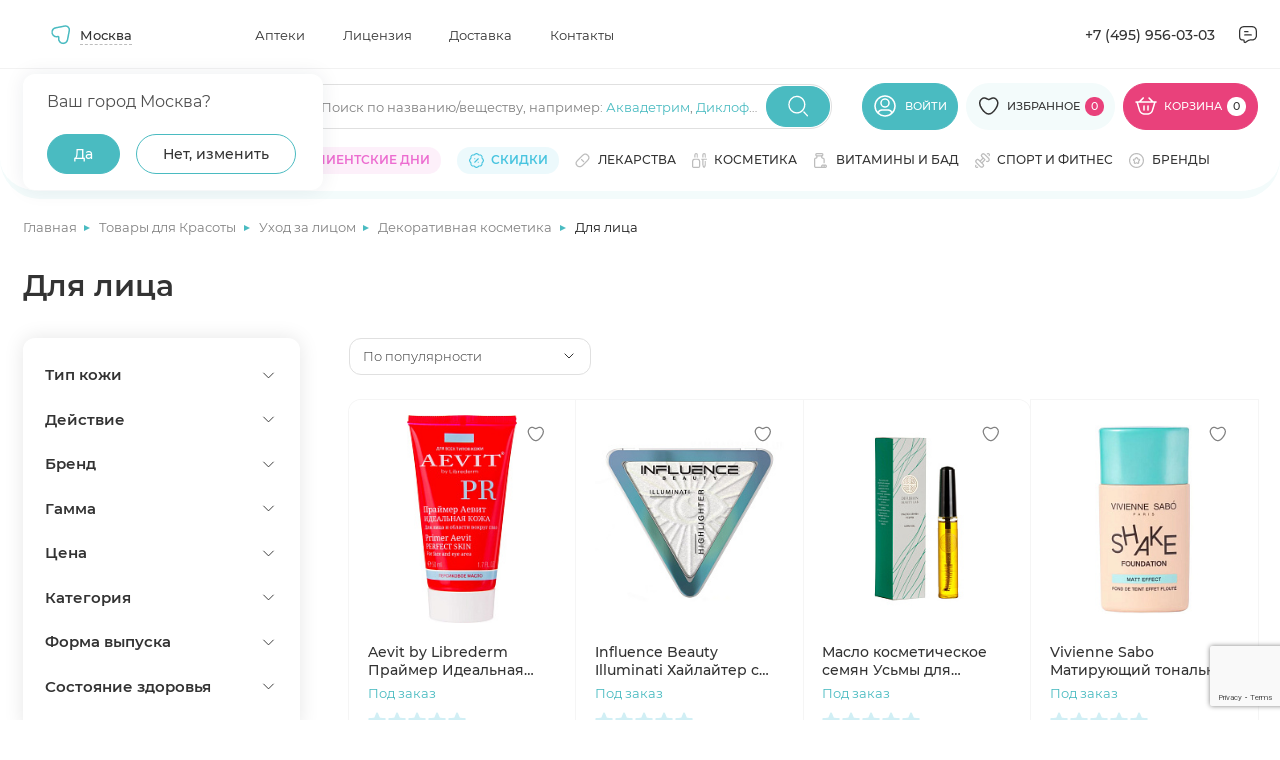

--- FILE ---
content_type: text/html; charset=utf-8
request_url: https://www.google.com/recaptcha/api2/anchor?ar=1&k=6Ldo0LImAAAAAJPYHb2zpTQROaY2r2fDGXOqBwbq&co=aHR0cHM6Ly9hcHRla2kubWVkc2kucnU6NDQz&hl=en&v=PoyoqOPhxBO7pBk68S4YbpHZ&size=invisible&anchor-ms=20000&execute-ms=30000&cb=ey2th8g3qpry
body_size: 48561
content:
<!DOCTYPE HTML><html dir="ltr" lang="en"><head><meta http-equiv="Content-Type" content="text/html; charset=UTF-8">
<meta http-equiv="X-UA-Compatible" content="IE=edge">
<title>reCAPTCHA</title>
<style type="text/css">
/* cyrillic-ext */
@font-face {
  font-family: 'Roboto';
  font-style: normal;
  font-weight: 400;
  font-stretch: 100%;
  src: url(//fonts.gstatic.com/s/roboto/v48/KFO7CnqEu92Fr1ME7kSn66aGLdTylUAMa3GUBHMdazTgWw.woff2) format('woff2');
  unicode-range: U+0460-052F, U+1C80-1C8A, U+20B4, U+2DE0-2DFF, U+A640-A69F, U+FE2E-FE2F;
}
/* cyrillic */
@font-face {
  font-family: 'Roboto';
  font-style: normal;
  font-weight: 400;
  font-stretch: 100%;
  src: url(//fonts.gstatic.com/s/roboto/v48/KFO7CnqEu92Fr1ME7kSn66aGLdTylUAMa3iUBHMdazTgWw.woff2) format('woff2');
  unicode-range: U+0301, U+0400-045F, U+0490-0491, U+04B0-04B1, U+2116;
}
/* greek-ext */
@font-face {
  font-family: 'Roboto';
  font-style: normal;
  font-weight: 400;
  font-stretch: 100%;
  src: url(//fonts.gstatic.com/s/roboto/v48/KFO7CnqEu92Fr1ME7kSn66aGLdTylUAMa3CUBHMdazTgWw.woff2) format('woff2');
  unicode-range: U+1F00-1FFF;
}
/* greek */
@font-face {
  font-family: 'Roboto';
  font-style: normal;
  font-weight: 400;
  font-stretch: 100%;
  src: url(//fonts.gstatic.com/s/roboto/v48/KFO7CnqEu92Fr1ME7kSn66aGLdTylUAMa3-UBHMdazTgWw.woff2) format('woff2');
  unicode-range: U+0370-0377, U+037A-037F, U+0384-038A, U+038C, U+038E-03A1, U+03A3-03FF;
}
/* math */
@font-face {
  font-family: 'Roboto';
  font-style: normal;
  font-weight: 400;
  font-stretch: 100%;
  src: url(//fonts.gstatic.com/s/roboto/v48/KFO7CnqEu92Fr1ME7kSn66aGLdTylUAMawCUBHMdazTgWw.woff2) format('woff2');
  unicode-range: U+0302-0303, U+0305, U+0307-0308, U+0310, U+0312, U+0315, U+031A, U+0326-0327, U+032C, U+032F-0330, U+0332-0333, U+0338, U+033A, U+0346, U+034D, U+0391-03A1, U+03A3-03A9, U+03B1-03C9, U+03D1, U+03D5-03D6, U+03F0-03F1, U+03F4-03F5, U+2016-2017, U+2034-2038, U+203C, U+2040, U+2043, U+2047, U+2050, U+2057, U+205F, U+2070-2071, U+2074-208E, U+2090-209C, U+20D0-20DC, U+20E1, U+20E5-20EF, U+2100-2112, U+2114-2115, U+2117-2121, U+2123-214F, U+2190, U+2192, U+2194-21AE, U+21B0-21E5, U+21F1-21F2, U+21F4-2211, U+2213-2214, U+2216-22FF, U+2308-230B, U+2310, U+2319, U+231C-2321, U+2336-237A, U+237C, U+2395, U+239B-23B7, U+23D0, U+23DC-23E1, U+2474-2475, U+25AF, U+25B3, U+25B7, U+25BD, U+25C1, U+25CA, U+25CC, U+25FB, U+266D-266F, U+27C0-27FF, U+2900-2AFF, U+2B0E-2B11, U+2B30-2B4C, U+2BFE, U+3030, U+FF5B, U+FF5D, U+1D400-1D7FF, U+1EE00-1EEFF;
}
/* symbols */
@font-face {
  font-family: 'Roboto';
  font-style: normal;
  font-weight: 400;
  font-stretch: 100%;
  src: url(//fonts.gstatic.com/s/roboto/v48/KFO7CnqEu92Fr1ME7kSn66aGLdTylUAMaxKUBHMdazTgWw.woff2) format('woff2');
  unicode-range: U+0001-000C, U+000E-001F, U+007F-009F, U+20DD-20E0, U+20E2-20E4, U+2150-218F, U+2190, U+2192, U+2194-2199, U+21AF, U+21E6-21F0, U+21F3, U+2218-2219, U+2299, U+22C4-22C6, U+2300-243F, U+2440-244A, U+2460-24FF, U+25A0-27BF, U+2800-28FF, U+2921-2922, U+2981, U+29BF, U+29EB, U+2B00-2BFF, U+4DC0-4DFF, U+FFF9-FFFB, U+10140-1018E, U+10190-1019C, U+101A0, U+101D0-101FD, U+102E0-102FB, U+10E60-10E7E, U+1D2C0-1D2D3, U+1D2E0-1D37F, U+1F000-1F0FF, U+1F100-1F1AD, U+1F1E6-1F1FF, U+1F30D-1F30F, U+1F315, U+1F31C, U+1F31E, U+1F320-1F32C, U+1F336, U+1F378, U+1F37D, U+1F382, U+1F393-1F39F, U+1F3A7-1F3A8, U+1F3AC-1F3AF, U+1F3C2, U+1F3C4-1F3C6, U+1F3CA-1F3CE, U+1F3D4-1F3E0, U+1F3ED, U+1F3F1-1F3F3, U+1F3F5-1F3F7, U+1F408, U+1F415, U+1F41F, U+1F426, U+1F43F, U+1F441-1F442, U+1F444, U+1F446-1F449, U+1F44C-1F44E, U+1F453, U+1F46A, U+1F47D, U+1F4A3, U+1F4B0, U+1F4B3, U+1F4B9, U+1F4BB, U+1F4BF, U+1F4C8-1F4CB, U+1F4D6, U+1F4DA, U+1F4DF, U+1F4E3-1F4E6, U+1F4EA-1F4ED, U+1F4F7, U+1F4F9-1F4FB, U+1F4FD-1F4FE, U+1F503, U+1F507-1F50B, U+1F50D, U+1F512-1F513, U+1F53E-1F54A, U+1F54F-1F5FA, U+1F610, U+1F650-1F67F, U+1F687, U+1F68D, U+1F691, U+1F694, U+1F698, U+1F6AD, U+1F6B2, U+1F6B9-1F6BA, U+1F6BC, U+1F6C6-1F6CF, U+1F6D3-1F6D7, U+1F6E0-1F6EA, U+1F6F0-1F6F3, U+1F6F7-1F6FC, U+1F700-1F7FF, U+1F800-1F80B, U+1F810-1F847, U+1F850-1F859, U+1F860-1F887, U+1F890-1F8AD, U+1F8B0-1F8BB, U+1F8C0-1F8C1, U+1F900-1F90B, U+1F93B, U+1F946, U+1F984, U+1F996, U+1F9E9, U+1FA00-1FA6F, U+1FA70-1FA7C, U+1FA80-1FA89, U+1FA8F-1FAC6, U+1FACE-1FADC, U+1FADF-1FAE9, U+1FAF0-1FAF8, U+1FB00-1FBFF;
}
/* vietnamese */
@font-face {
  font-family: 'Roboto';
  font-style: normal;
  font-weight: 400;
  font-stretch: 100%;
  src: url(//fonts.gstatic.com/s/roboto/v48/KFO7CnqEu92Fr1ME7kSn66aGLdTylUAMa3OUBHMdazTgWw.woff2) format('woff2');
  unicode-range: U+0102-0103, U+0110-0111, U+0128-0129, U+0168-0169, U+01A0-01A1, U+01AF-01B0, U+0300-0301, U+0303-0304, U+0308-0309, U+0323, U+0329, U+1EA0-1EF9, U+20AB;
}
/* latin-ext */
@font-face {
  font-family: 'Roboto';
  font-style: normal;
  font-weight: 400;
  font-stretch: 100%;
  src: url(//fonts.gstatic.com/s/roboto/v48/KFO7CnqEu92Fr1ME7kSn66aGLdTylUAMa3KUBHMdazTgWw.woff2) format('woff2');
  unicode-range: U+0100-02BA, U+02BD-02C5, U+02C7-02CC, U+02CE-02D7, U+02DD-02FF, U+0304, U+0308, U+0329, U+1D00-1DBF, U+1E00-1E9F, U+1EF2-1EFF, U+2020, U+20A0-20AB, U+20AD-20C0, U+2113, U+2C60-2C7F, U+A720-A7FF;
}
/* latin */
@font-face {
  font-family: 'Roboto';
  font-style: normal;
  font-weight: 400;
  font-stretch: 100%;
  src: url(//fonts.gstatic.com/s/roboto/v48/KFO7CnqEu92Fr1ME7kSn66aGLdTylUAMa3yUBHMdazQ.woff2) format('woff2');
  unicode-range: U+0000-00FF, U+0131, U+0152-0153, U+02BB-02BC, U+02C6, U+02DA, U+02DC, U+0304, U+0308, U+0329, U+2000-206F, U+20AC, U+2122, U+2191, U+2193, U+2212, U+2215, U+FEFF, U+FFFD;
}
/* cyrillic-ext */
@font-face {
  font-family: 'Roboto';
  font-style: normal;
  font-weight: 500;
  font-stretch: 100%;
  src: url(//fonts.gstatic.com/s/roboto/v48/KFO7CnqEu92Fr1ME7kSn66aGLdTylUAMa3GUBHMdazTgWw.woff2) format('woff2');
  unicode-range: U+0460-052F, U+1C80-1C8A, U+20B4, U+2DE0-2DFF, U+A640-A69F, U+FE2E-FE2F;
}
/* cyrillic */
@font-face {
  font-family: 'Roboto';
  font-style: normal;
  font-weight: 500;
  font-stretch: 100%;
  src: url(//fonts.gstatic.com/s/roboto/v48/KFO7CnqEu92Fr1ME7kSn66aGLdTylUAMa3iUBHMdazTgWw.woff2) format('woff2');
  unicode-range: U+0301, U+0400-045F, U+0490-0491, U+04B0-04B1, U+2116;
}
/* greek-ext */
@font-face {
  font-family: 'Roboto';
  font-style: normal;
  font-weight: 500;
  font-stretch: 100%;
  src: url(//fonts.gstatic.com/s/roboto/v48/KFO7CnqEu92Fr1ME7kSn66aGLdTylUAMa3CUBHMdazTgWw.woff2) format('woff2');
  unicode-range: U+1F00-1FFF;
}
/* greek */
@font-face {
  font-family: 'Roboto';
  font-style: normal;
  font-weight: 500;
  font-stretch: 100%;
  src: url(//fonts.gstatic.com/s/roboto/v48/KFO7CnqEu92Fr1ME7kSn66aGLdTylUAMa3-UBHMdazTgWw.woff2) format('woff2');
  unicode-range: U+0370-0377, U+037A-037F, U+0384-038A, U+038C, U+038E-03A1, U+03A3-03FF;
}
/* math */
@font-face {
  font-family: 'Roboto';
  font-style: normal;
  font-weight: 500;
  font-stretch: 100%;
  src: url(//fonts.gstatic.com/s/roboto/v48/KFO7CnqEu92Fr1ME7kSn66aGLdTylUAMawCUBHMdazTgWw.woff2) format('woff2');
  unicode-range: U+0302-0303, U+0305, U+0307-0308, U+0310, U+0312, U+0315, U+031A, U+0326-0327, U+032C, U+032F-0330, U+0332-0333, U+0338, U+033A, U+0346, U+034D, U+0391-03A1, U+03A3-03A9, U+03B1-03C9, U+03D1, U+03D5-03D6, U+03F0-03F1, U+03F4-03F5, U+2016-2017, U+2034-2038, U+203C, U+2040, U+2043, U+2047, U+2050, U+2057, U+205F, U+2070-2071, U+2074-208E, U+2090-209C, U+20D0-20DC, U+20E1, U+20E5-20EF, U+2100-2112, U+2114-2115, U+2117-2121, U+2123-214F, U+2190, U+2192, U+2194-21AE, U+21B0-21E5, U+21F1-21F2, U+21F4-2211, U+2213-2214, U+2216-22FF, U+2308-230B, U+2310, U+2319, U+231C-2321, U+2336-237A, U+237C, U+2395, U+239B-23B7, U+23D0, U+23DC-23E1, U+2474-2475, U+25AF, U+25B3, U+25B7, U+25BD, U+25C1, U+25CA, U+25CC, U+25FB, U+266D-266F, U+27C0-27FF, U+2900-2AFF, U+2B0E-2B11, U+2B30-2B4C, U+2BFE, U+3030, U+FF5B, U+FF5D, U+1D400-1D7FF, U+1EE00-1EEFF;
}
/* symbols */
@font-face {
  font-family: 'Roboto';
  font-style: normal;
  font-weight: 500;
  font-stretch: 100%;
  src: url(//fonts.gstatic.com/s/roboto/v48/KFO7CnqEu92Fr1ME7kSn66aGLdTylUAMaxKUBHMdazTgWw.woff2) format('woff2');
  unicode-range: U+0001-000C, U+000E-001F, U+007F-009F, U+20DD-20E0, U+20E2-20E4, U+2150-218F, U+2190, U+2192, U+2194-2199, U+21AF, U+21E6-21F0, U+21F3, U+2218-2219, U+2299, U+22C4-22C6, U+2300-243F, U+2440-244A, U+2460-24FF, U+25A0-27BF, U+2800-28FF, U+2921-2922, U+2981, U+29BF, U+29EB, U+2B00-2BFF, U+4DC0-4DFF, U+FFF9-FFFB, U+10140-1018E, U+10190-1019C, U+101A0, U+101D0-101FD, U+102E0-102FB, U+10E60-10E7E, U+1D2C0-1D2D3, U+1D2E0-1D37F, U+1F000-1F0FF, U+1F100-1F1AD, U+1F1E6-1F1FF, U+1F30D-1F30F, U+1F315, U+1F31C, U+1F31E, U+1F320-1F32C, U+1F336, U+1F378, U+1F37D, U+1F382, U+1F393-1F39F, U+1F3A7-1F3A8, U+1F3AC-1F3AF, U+1F3C2, U+1F3C4-1F3C6, U+1F3CA-1F3CE, U+1F3D4-1F3E0, U+1F3ED, U+1F3F1-1F3F3, U+1F3F5-1F3F7, U+1F408, U+1F415, U+1F41F, U+1F426, U+1F43F, U+1F441-1F442, U+1F444, U+1F446-1F449, U+1F44C-1F44E, U+1F453, U+1F46A, U+1F47D, U+1F4A3, U+1F4B0, U+1F4B3, U+1F4B9, U+1F4BB, U+1F4BF, U+1F4C8-1F4CB, U+1F4D6, U+1F4DA, U+1F4DF, U+1F4E3-1F4E6, U+1F4EA-1F4ED, U+1F4F7, U+1F4F9-1F4FB, U+1F4FD-1F4FE, U+1F503, U+1F507-1F50B, U+1F50D, U+1F512-1F513, U+1F53E-1F54A, U+1F54F-1F5FA, U+1F610, U+1F650-1F67F, U+1F687, U+1F68D, U+1F691, U+1F694, U+1F698, U+1F6AD, U+1F6B2, U+1F6B9-1F6BA, U+1F6BC, U+1F6C6-1F6CF, U+1F6D3-1F6D7, U+1F6E0-1F6EA, U+1F6F0-1F6F3, U+1F6F7-1F6FC, U+1F700-1F7FF, U+1F800-1F80B, U+1F810-1F847, U+1F850-1F859, U+1F860-1F887, U+1F890-1F8AD, U+1F8B0-1F8BB, U+1F8C0-1F8C1, U+1F900-1F90B, U+1F93B, U+1F946, U+1F984, U+1F996, U+1F9E9, U+1FA00-1FA6F, U+1FA70-1FA7C, U+1FA80-1FA89, U+1FA8F-1FAC6, U+1FACE-1FADC, U+1FADF-1FAE9, U+1FAF0-1FAF8, U+1FB00-1FBFF;
}
/* vietnamese */
@font-face {
  font-family: 'Roboto';
  font-style: normal;
  font-weight: 500;
  font-stretch: 100%;
  src: url(//fonts.gstatic.com/s/roboto/v48/KFO7CnqEu92Fr1ME7kSn66aGLdTylUAMa3OUBHMdazTgWw.woff2) format('woff2');
  unicode-range: U+0102-0103, U+0110-0111, U+0128-0129, U+0168-0169, U+01A0-01A1, U+01AF-01B0, U+0300-0301, U+0303-0304, U+0308-0309, U+0323, U+0329, U+1EA0-1EF9, U+20AB;
}
/* latin-ext */
@font-face {
  font-family: 'Roboto';
  font-style: normal;
  font-weight: 500;
  font-stretch: 100%;
  src: url(//fonts.gstatic.com/s/roboto/v48/KFO7CnqEu92Fr1ME7kSn66aGLdTylUAMa3KUBHMdazTgWw.woff2) format('woff2');
  unicode-range: U+0100-02BA, U+02BD-02C5, U+02C7-02CC, U+02CE-02D7, U+02DD-02FF, U+0304, U+0308, U+0329, U+1D00-1DBF, U+1E00-1E9F, U+1EF2-1EFF, U+2020, U+20A0-20AB, U+20AD-20C0, U+2113, U+2C60-2C7F, U+A720-A7FF;
}
/* latin */
@font-face {
  font-family: 'Roboto';
  font-style: normal;
  font-weight: 500;
  font-stretch: 100%;
  src: url(//fonts.gstatic.com/s/roboto/v48/KFO7CnqEu92Fr1ME7kSn66aGLdTylUAMa3yUBHMdazQ.woff2) format('woff2');
  unicode-range: U+0000-00FF, U+0131, U+0152-0153, U+02BB-02BC, U+02C6, U+02DA, U+02DC, U+0304, U+0308, U+0329, U+2000-206F, U+20AC, U+2122, U+2191, U+2193, U+2212, U+2215, U+FEFF, U+FFFD;
}
/* cyrillic-ext */
@font-face {
  font-family: 'Roboto';
  font-style: normal;
  font-weight: 900;
  font-stretch: 100%;
  src: url(//fonts.gstatic.com/s/roboto/v48/KFO7CnqEu92Fr1ME7kSn66aGLdTylUAMa3GUBHMdazTgWw.woff2) format('woff2');
  unicode-range: U+0460-052F, U+1C80-1C8A, U+20B4, U+2DE0-2DFF, U+A640-A69F, U+FE2E-FE2F;
}
/* cyrillic */
@font-face {
  font-family: 'Roboto';
  font-style: normal;
  font-weight: 900;
  font-stretch: 100%;
  src: url(//fonts.gstatic.com/s/roboto/v48/KFO7CnqEu92Fr1ME7kSn66aGLdTylUAMa3iUBHMdazTgWw.woff2) format('woff2');
  unicode-range: U+0301, U+0400-045F, U+0490-0491, U+04B0-04B1, U+2116;
}
/* greek-ext */
@font-face {
  font-family: 'Roboto';
  font-style: normal;
  font-weight: 900;
  font-stretch: 100%;
  src: url(//fonts.gstatic.com/s/roboto/v48/KFO7CnqEu92Fr1ME7kSn66aGLdTylUAMa3CUBHMdazTgWw.woff2) format('woff2');
  unicode-range: U+1F00-1FFF;
}
/* greek */
@font-face {
  font-family: 'Roboto';
  font-style: normal;
  font-weight: 900;
  font-stretch: 100%;
  src: url(//fonts.gstatic.com/s/roboto/v48/KFO7CnqEu92Fr1ME7kSn66aGLdTylUAMa3-UBHMdazTgWw.woff2) format('woff2');
  unicode-range: U+0370-0377, U+037A-037F, U+0384-038A, U+038C, U+038E-03A1, U+03A3-03FF;
}
/* math */
@font-face {
  font-family: 'Roboto';
  font-style: normal;
  font-weight: 900;
  font-stretch: 100%;
  src: url(//fonts.gstatic.com/s/roboto/v48/KFO7CnqEu92Fr1ME7kSn66aGLdTylUAMawCUBHMdazTgWw.woff2) format('woff2');
  unicode-range: U+0302-0303, U+0305, U+0307-0308, U+0310, U+0312, U+0315, U+031A, U+0326-0327, U+032C, U+032F-0330, U+0332-0333, U+0338, U+033A, U+0346, U+034D, U+0391-03A1, U+03A3-03A9, U+03B1-03C9, U+03D1, U+03D5-03D6, U+03F0-03F1, U+03F4-03F5, U+2016-2017, U+2034-2038, U+203C, U+2040, U+2043, U+2047, U+2050, U+2057, U+205F, U+2070-2071, U+2074-208E, U+2090-209C, U+20D0-20DC, U+20E1, U+20E5-20EF, U+2100-2112, U+2114-2115, U+2117-2121, U+2123-214F, U+2190, U+2192, U+2194-21AE, U+21B0-21E5, U+21F1-21F2, U+21F4-2211, U+2213-2214, U+2216-22FF, U+2308-230B, U+2310, U+2319, U+231C-2321, U+2336-237A, U+237C, U+2395, U+239B-23B7, U+23D0, U+23DC-23E1, U+2474-2475, U+25AF, U+25B3, U+25B7, U+25BD, U+25C1, U+25CA, U+25CC, U+25FB, U+266D-266F, U+27C0-27FF, U+2900-2AFF, U+2B0E-2B11, U+2B30-2B4C, U+2BFE, U+3030, U+FF5B, U+FF5D, U+1D400-1D7FF, U+1EE00-1EEFF;
}
/* symbols */
@font-face {
  font-family: 'Roboto';
  font-style: normal;
  font-weight: 900;
  font-stretch: 100%;
  src: url(//fonts.gstatic.com/s/roboto/v48/KFO7CnqEu92Fr1ME7kSn66aGLdTylUAMaxKUBHMdazTgWw.woff2) format('woff2');
  unicode-range: U+0001-000C, U+000E-001F, U+007F-009F, U+20DD-20E0, U+20E2-20E4, U+2150-218F, U+2190, U+2192, U+2194-2199, U+21AF, U+21E6-21F0, U+21F3, U+2218-2219, U+2299, U+22C4-22C6, U+2300-243F, U+2440-244A, U+2460-24FF, U+25A0-27BF, U+2800-28FF, U+2921-2922, U+2981, U+29BF, U+29EB, U+2B00-2BFF, U+4DC0-4DFF, U+FFF9-FFFB, U+10140-1018E, U+10190-1019C, U+101A0, U+101D0-101FD, U+102E0-102FB, U+10E60-10E7E, U+1D2C0-1D2D3, U+1D2E0-1D37F, U+1F000-1F0FF, U+1F100-1F1AD, U+1F1E6-1F1FF, U+1F30D-1F30F, U+1F315, U+1F31C, U+1F31E, U+1F320-1F32C, U+1F336, U+1F378, U+1F37D, U+1F382, U+1F393-1F39F, U+1F3A7-1F3A8, U+1F3AC-1F3AF, U+1F3C2, U+1F3C4-1F3C6, U+1F3CA-1F3CE, U+1F3D4-1F3E0, U+1F3ED, U+1F3F1-1F3F3, U+1F3F5-1F3F7, U+1F408, U+1F415, U+1F41F, U+1F426, U+1F43F, U+1F441-1F442, U+1F444, U+1F446-1F449, U+1F44C-1F44E, U+1F453, U+1F46A, U+1F47D, U+1F4A3, U+1F4B0, U+1F4B3, U+1F4B9, U+1F4BB, U+1F4BF, U+1F4C8-1F4CB, U+1F4D6, U+1F4DA, U+1F4DF, U+1F4E3-1F4E6, U+1F4EA-1F4ED, U+1F4F7, U+1F4F9-1F4FB, U+1F4FD-1F4FE, U+1F503, U+1F507-1F50B, U+1F50D, U+1F512-1F513, U+1F53E-1F54A, U+1F54F-1F5FA, U+1F610, U+1F650-1F67F, U+1F687, U+1F68D, U+1F691, U+1F694, U+1F698, U+1F6AD, U+1F6B2, U+1F6B9-1F6BA, U+1F6BC, U+1F6C6-1F6CF, U+1F6D3-1F6D7, U+1F6E0-1F6EA, U+1F6F0-1F6F3, U+1F6F7-1F6FC, U+1F700-1F7FF, U+1F800-1F80B, U+1F810-1F847, U+1F850-1F859, U+1F860-1F887, U+1F890-1F8AD, U+1F8B0-1F8BB, U+1F8C0-1F8C1, U+1F900-1F90B, U+1F93B, U+1F946, U+1F984, U+1F996, U+1F9E9, U+1FA00-1FA6F, U+1FA70-1FA7C, U+1FA80-1FA89, U+1FA8F-1FAC6, U+1FACE-1FADC, U+1FADF-1FAE9, U+1FAF0-1FAF8, U+1FB00-1FBFF;
}
/* vietnamese */
@font-face {
  font-family: 'Roboto';
  font-style: normal;
  font-weight: 900;
  font-stretch: 100%;
  src: url(//fonts.gstatic.com/s/roboto/v48/KFO7CnqEu92Fr1ME7kSn66aGLdTylUAMa3OUBHMdazTgWw.woff2) format('woff2');
  unicode-range: U+0102-0103, U+0110-0111, U+0128-0129, U+0168-0169, U+01A0-01A1, U+01AF-01B0, U+0300-0301, U+0303-0304, U+0308-0309, U+0323, U+0329, U+1EA0-1EF9, U+20AB;
}
/* latin-ext */
@font-face {
  font-family: 'Roboto';
  font-style: normal;
  font-weight: 900;
  font-stretch: 100%;
  src: url(//fonts.gstatic.com/s/roboto/v48/KFO7CnqEu92Fr1ME7kSn66aGLdTylUAMa3KUBHMdazTgWw.woff2) format('woff2');
  unicode-range: U+0100-02BA, U+02BD-02C5, U+02C7-02CC, U+02CE-02D7, U+02DD-02FF, U+0304, U+0308, U+0329, U+1D00-1DBF, U+1E00-1E9F, U+1EF2-1EFF, U+2020, U+20A0-20AB, U+20AD-20C0, U+2113, U+2C60-2C7F, U+A720-A7FF;
}
/* latin */
@font-face {
  font-family: 'Roboto';
  font-style: normal;
  font-weight: 900;
  font-stretch: 100%;
  src: url(//fonts.gstatic.com/s/roboto/v48/KFO7CnqEu92Fr1ME7kSn66aGLdTylUAMa3yUBHMdazQ.woff2) format('woff2');
  unicode-range: U+0000-00FF, U+0131, U+0152-0153, U+02BB-02BC, U+02C6, U+02DA, U+02DC, U+0304, U+0308, U+0329, U+2000-206F, U+20AC, U+2122, U+2191, U+2193, U+2212, U+2215, U+FEFF, U+FFFD;
}

</style>
<link rel="stylesheet" type="text/css" href="https://www.gstatic.com/recaptcha/releases/PoyoqOPhxBO7pBk68S4YbpHZ/styles__ltr.css">
<script nonce="MitZoGNHxrAYjdOu9CHwFQ" type="text/javascript">window['__recaptcha_api'] = 'https://www.google.com/recaptcha/api2/';</script>
<script type="text/javascript" src="https://www.gstatic.com/recaptcha/releases/PoyoqOPhxBO7pBk68S4YbpHZ/recaptcha__en.js" nonce="MitZoGNHxrAYjdOu9CHwFQ">
      
    </script></head>
<body><div id="rc-anchor-alert" class="rc-anchor-alert"></div>
<input type="hidden" id="recaptcha-token" value="[base64]">
<script type="text/javascript" nonce="MitZoGNHxrAYjdOu9CHwFQ">
      recaptcha.anchor.Main.init("[\x22ainput\x22,[\x22bgdata\x22,\x22\x22,\[base64]/[base64]/[base64]/[base64]/[base64]/[base64]/KGcoTywyNTMsTy5PKSxVRyhPLEMpKTpnKE8sMjUzLEMpLE8pKSxsKSksTykpfSxieT1mdW5jdGlvbihDLE8sdSxsKXtmb3IobD0odT1SKEMpLDApO08+MDtPLS0pbD1sPDw4fFooQyk7ZyhDLHUsbCl9LFVHPWZ1bmN0aW9uKEMsTyl7Qy5pLmxlbmd0aD4xMDQ/[base64]/[base64]/[base64]/[base64]/[base64]/[base64]/[base64]\\u003d\x22,\[base64]\\u003d\\u003d\x22,\x22w6vCvcOvwqwewr8hW03CnsO+JC8wwofDo8KrdjQlfsKEEHzCn2AWwrskIsOBw7g8woV3NV5VExY0w5AXI8Kcw7bDty8cVCbCkMKeXlrCtsOTw4dQNTdFAl7DsUbCtsKZw7nDmcKUAsOFw5IWw6jCpsKVPcOdT8OsHU1Qw49OIsOIwrBxw4vCu3/CpMKLBsKvwrvCk2rDqnzCrsKjWGRFwrA2bSrChWrDhxDCrMKMECRlwo3DvEPCv8OZw6fDlcKfFzsBUcOXworCjxzDv8KVIWtyw6AMwqDDi0PDvg1bFMOpw5zCuMO/[base64]/FTnDtjIuZMKRw7LDjMK2QcOUw650w5w8wpXChSZ9w4RsDQxmbSdIP8OnCsOMwqBEwrfDtcK/wpxREcKuwoR7F8O+wqMBPy4gwqZ+w7HCkMO7MsOOwrzDp8Onw67CrsOXZ08XLT7CgRxALMOdwr7DiCvDhyvDuATCu8OKwqU0LwbDim3DuMKPTMOaw5MWw6kSw7TCgMOvwppjbjvCkx9mSj0MwrrDi8KnBsOpwoTCsy5vwpEXEwjDlsOmUMOsMcK2asKuw7/[base64]/DgMKsMWHDtcKXw6bCgVTDlcKFwrsIKcKaw7F9YyzDh8K9wofDmhvChTLDncOyOmXCjcO4TWbDrMKxw7ElwpHCpwFGwrDCkWTDoD/[base64]/ScOtWhVZwrHDoVofw5dpRMKZwp3CgcOXOsOGw5jCt3rDgUJmw7hTwpDDgsOdwqJnAcKxw67Do8Kiw6AVHsKMesO3MW/DojDCj8Kgw752UMOiBcKBw50fA8K+w7/CoXULw4nDtw/Djx8oIj5vwpt3UsKjw4nDlGLDocKQwqDDqiQpKsO7Z8KZOH7DoQnCoD0kIyLDpgpPBsOpOzrDjMO6wr95Om/CqkXDpybCqsOCBMKjZ8Kpw4HDm8Okwo0DNG40wpzCtsODDcOVDiZ6w5w+w5LChzwww5PCr8Knwr7ClMObw4crJkNHE8ORacO2w7PCr8KjDgnDtsK4w7Y3Q8K2wr1jw5oQw7/CgcOzDMKYKXlaZ8KOdivClcKlM1dNwpghwpBCQMOjasKlRxJhw5cQw7jCo8KZaRDDoMKrwqXDvEcQNcOxVkYlEMO9OB3CjsOeVsKOfsKCL3PCqBLCscKhZmYIfzxBwoQEQgZFw4/CtiPClyTDhyLCvB5SP8KaQUArw55Rw5HDoMKxwpfDv8KwTSR4w7PDvXRJw6IXYBlnVSTCqSLCjnLCn8KKwqt8w7rDiMOAwrhuOBI4esOlw67CjgLDs2PDucO4acKFw4vCpVTCtcKZCcOXw5oyNhg+W8Ovw7JNJz/DucOjSMKww7rDpXYVeCHDqhsawrtjw7bCvFXCjyoawp3Dt8KQw7kCwrzClXMcAsOXWlgFwrViGcOpQDrDg8OUSALCoQECwpRlQMKaJMOxw6VbdcKDSAPDhFRfwpkIwqlTSx5NXsKTMcKFw5NhK8KHZcOPIkRvwojCiRnDq8K/w4hTCF8pMQhGw7zDgMOGw7/ClMOsCmHDvG4yeMKVw5dST8OEw63ChQQuw6fDqcKfHiNbwp0ZSsOWHsKbwoRfM0zDs2hda8OxXQ3ChMKpNcK+QFrDli/DtsOoSh4Jw6FVwprCijTDmjvCvivCvcO/wpLCq8K4HMOiw7BOJcOYw6Azwp9CY8OhNS/CvT0NwqvDiMKlw4fDsE3CklDCvTdNHMO5TsKcJTXDicO7w7djw4o2eRvCtBjCkcKDwprCjMKowoTDjMKTwpTCgVzDtxArAxLClC9Bw4jDjsOaLmkcAyRNw6jCjsOWw7U9S8OeU8OIJ0QiwqPDhsO+wqTCrcKNbzjCosKow6pIw5XChjELIMKew41HATTDk8OmP8OuFG/CqV0lcUVnR8OWT8KUwoo+J8OowofCkV9pw67CsMO7w5XDuMK4wpPCnsKnTMKDccOXw6hWX8KDw7h+NsOUw6zCiMKxTcOJwqseC8KJwrlKwrLCscKkNsOjPV/DmCMjTMKNw60rwoxNwqlBw4NYwo3CkQ5yfMKRKMOowqsiwo7Dl8O7AsK2awjDnMK/w7nCsMKSwoswAMKEw6zDjjION8KSwpgeflJVb8OSwplkBTBDwrMewrBGwq/Dm8O4w6VHw6FZw5DCshl7e8KTw4DCu8Kgw7fDugzCr8KPNkEmw5kPK8KOw6FcNn7CgBPCjVcFwr3DtAzDp3TCo8KQWcOywoFAw7HCvkfCokvDncKOHC/DnsOWVcK7w6vDpHMwP2HCuMKKaxrDumZAw5rDvcK3W17DmMOewpoFwqkdJMKoKsKpWy/CiGvCuTQLw5lGX3fCusOIw5rCvsOywrrCqsOnw5wTwoBNwqzCmMOswrPCr8O/wqMow7PDnzvCv3BCw7vDn8KBw5LCmsOVwq/DmMKXCU3CnsKZWEkUBsKXM8OmIQ3CosKtw5lYw4rCt8OqwpXDiwt9Z8KUO8KRwovCtcKvHU7CuAFwwr/[base64]/Cp8O/w5lkTmbDqmLCksO8w6HDoT8QaDtCwr5wD8Kbw4dnUMOlwrxGwrwHc8OiaRAcwpTDssKCcMO8w6lRRhzChSLDkx3CuXc+Wx/[base64]/w4oBJMOQwoXDsy/CisOSRCdJRWEAw63CnU1cwrTDkUNmUcOqw7AiZsOFwpnDuG3DssO3wpPDmGpGEy7DqMKcNGnDi3FCGhjDmMK8wqPDj8OzwrHCjC7CgcK8DjjCu8KNwrYPw6vDpEo1w50mOcKPZMOtwr7CvcO/XUNOwqjDgCoQWARQW8Kbw4pDZcOgwq3CpHjCnB0pWcKTKBnCsMKqw4nDisKiw7rDvx58Jh4gfnhxOsKfwqsFaFzCj8KWJcOePCHCiRXDojLCs8Ocwq3CgRPDhcKIw6PCmMOgFsOSIsOrLxDCrmE5TsK7w4/DjMKqw4HDocKGw7Ndw7pxwo/DscKXHMKfwrDCnUrCr8KjeEnDvsKgwrwYZjHCrMK4D8KoKsKxw4bCi8KuSz7CpwDCmMKCw4grwo9xw7R7eBsYIgUtwr/CkhDDkRZFUXBswpEsYyw7HMOvF1BLw7QENzsgwo4McsKTXsKvfH/DqnzDl8KRw4HDtFzCosOtEQUIMGfCkMKcwqrDrMK8Y8OCIcOJwrPCiEXDp8KqL0vCvcK5CsODwqfDksO/aS7CuAvDkVfDp8KFX8OaLMO/[base64]/w7LDsAsmw6FHwoTCmwdnasOUwp3DqcOnIcK1wrLDjsKCXsOMwo/Cvw1lXGMkeCzCucOfw7VnPsOYCBwQw47DrGrDoT7CpFEbR8Kaw4o1csKZwqMZw6PDoMOfHULDh8O/YUPCpDXCmsOeCcOHw7zClFoMw5bCrMOww5nDhcOrwpTCrGQXA8OTCVBOw5DCuMKPwqXDo8OTwqnDt8KLwr4+w4VaaMKpw7nCohZVWHR5w68VWcKjwrTCl8Kuw59owqbClcOKaMOOwonCtsOFSH/DnMKnwqUnwo4Hw4ZCWFUWwrQzY3E3PcKwWmvDsnAhHmIhw5fDmsONUcOHRcOaw4Usw5R6w4LCpMKiwr/ClcKgKSjDkHjDtW9uaQ7CtMOJwrEmRB1Xw47ConNGwrTCkcKBM8OEwrQ/wohsw7h+wrFNwofDvnjCoV/DoQvDu0DCkw1ye8OhIsKSbGvDkiDDjCQxOMKZwonDgsO9w7QrcsO0JsOcwrXCrsOoFUvDqMOBwp81wo8awoDCssOwa0vCiMK+VcObw43CgcKjwpQhwpQHLTbDtcKxfXDCphnCvEs7MBxyfMOsw5LCq1dBbFXDpsKDAcO/[base64]/Dh8OuwqHCiXDClCwdahtMwpsbDiMJwoXCtcK3wot+w5BEw7LDqsKawqobw7QAwobDrxHCrzLCqsKwwqrDghnCv37DksO1w4Yywp1hwrFYEMOkwoDDqhcmcMKAw6NPe8OBOMOLYsKdVCV/McKPIMOfdk8CZ21Fw6B1w5rCiFQJcMK5JxIIwrBeZl3CqEbDicKpwpVowqbDr8Knw57DgG3DhmwQwrQSTMOZw6lkw7/DvMOhGcKYw7jCvic9w7ESFMKXw6E4VnkQw6LDl8OaKcOrw6E3YQnCssOiS8KVw5jCrcOYw7dlTMOCw7DCm8O9RsKSZC7DnMOLwpLCoj7DsxTCl8Kgwq3CocOSWMOcwqPCqMOPL2PClGnCognDucOnw5xiwp/DlXcAwo11w6lwSsKGw4/Cj1bCpsOWDcKkN2FAKMKsRg3CssO1OwNFEcKlL8K/w7FmwpDCtBRhGsO0wqgtTSjDr8K9w7/Dt8K0wrxdw6HCnkY9TsK2w5ExLBfDnMK/bcKswpDDmcOlQMOpYcKewq9IEFU6wo7CqC4wUsObwojCmw02I8K4wp5Swq45XRcYwpAvJCUZw75jw5kKDSxDw4vCv8OQwrEqwo5TIj3Dq8OTAgPChsKXAMOdw4LDthcOQcO/woxCwoIxw4Fkwo0nF0/Dj2jDvcK0O8Odw5kRb8Kiwr3Cj8OFwoAGwq4UEhsUwoTDi8OrBzNmQQzChMODw682w5EUeVUAw67CpMKHwpXClWDDrsOqw5UPDcOZWlJ8MS9Yw4DDs1XCrMO6WMOMwqo3w5g6w4tEVjvCqFlwLk5nYEnCvyzDvcKUwoIBwofDjMOsGsKXwpgAw4/DilXDoTrDjzJ+US19QcOfajF0wpXDrHBkM8OZw4hjQEXDg2BBw5IZw7FaLzjDgzwtw5DDpsKewp1rO8OWw5gsUALDk253fUcNwp7Co8Olb3luwo/DvsKywrDDuMOID8KuwrjDvcOSw5Egw7XDgMOBwpotw5/ClcK3wqDCgB9Hw4rCoRbDg8KIKUjCrAnDjhHCgGNNCsKuDg/DsRVew7xmw5giwqrDqHwLwoVfwqnCmcKsw4ZYwrPDncK2EmhrC8Kqe8OrFsKMw5/[base64]/Nwx5w7TDkMK5ORt+KCjCpcOsw5HCoCbDrT7CjMKeBhrDusOhw5HCmCw0ecOSwq4JQVlDfcOpwrXDiwvDsVkKwpJtSsKpYB9HwoXDksOQeXsRZSjDgsKWH1LCmi7CmsK5R8OAV09kwpkEQMKew7bChws/fMO+ZsKyGHLCk8OFwqp2w5LDkVHDnsKhwrQxeARDw47DpMKawrxpwpFLZ8OSRxVEwoHDp8K2G1jCtA7CvgIdb8OBw50eMcK4XVpZw4LDhURGRMK0E8OgwpbDmMKMOcKGwrHCgGrClMOaWGNbLzIjWUnDgRPDhMKfAsK/MsOqCkDDkGdsQgYmSMOlw7lrw7nDvANVH09nEMO+wr9DQVRbdigmw7l2wowwBiMECsKGw74OwrtpfiZ5TghPJ0DCs8ObbHgDwqrDssKZJ8KdEWvDgR/Dsh8cSSfDm8KDUsKjbcOdwqDDsHnDrg0sw7vCqXbCtMK/w7NnTsKDw5QRwrxowpvCs8O9wrbDg8OcIcKrM1ZSCcOffF8vPMOkw5zDtjbDiMOOwoHCrMKcAxDDsk0tTsOGbDjCo8OqY8ODSEDDp8OKS8OuWsOZwrHDk1gLw74Qw4bDksOww40ufSrDjMKsw6lzHktFw5lwTsOLNA/CrMOsYlM8w6HDpF0Ba8OcdHPDisKIw6vCjw3CkkrCqcObw5jChEhNacK7HDHCjGXChMKPw5J1wrnDvcODwrcWCSvDgSc/wq8BEsOdZXlqDsKywqRWS8OQwr7DuMOsLl/CpsO9w4bCuB7Dq8K3w5nDhcKUwqY1wrUgc0dIw5zDtSBtScKTw6vCusKaQcObw7TDj8KLwohVfmRlF8O6McKbwoEWB8OLP8ORMcObw4zCsHLDmnPDqcK+wp/[base64]/CrMKZFR/DtsK5dBkWw4ZxKBzCm8OSGMKiwqrCoMK0wrnDjT5sw63ChcKPwpBJw47CvzDCpMOswrTCiMOAwrAAGGbCpnJ/[base64]/Di28JdyVFwodzw5nDvMOowrhmR8OQwp5Fw7HColdzwrHDsg/DqcOzBF5OwqdnUllFw4jDkGPDm8KzN8ONSS4nWsOewrzCnSbCrsKEWsKow7DCu1fDk3MhLcKJGXDDlMKlwqEjw7HDh03DiAxKw7l3LSzDoMK2XcOOw7PClXZSbBBQfcKWQMOrMh/[base64]/[base64]/G8KIwo/DucKTGMKODsKidsOfNzTClyfDuj5uw6HCkxtjIyPCiMOjKsK1w6tmwokea8K+woDDk8K/QFjCrXRIwqzDrmrDrGEYw7cGw5LDiUJ/bgQ4w73Cg0tVwqzDhcKkw54uwqY3w4DCu8KYajUzLgzDmm1wCcOFOsOeYlfCtMORfEtmw5rDkMOIw6zCsXrDmsKcY3U6wrR6w4LCjEvDqMO8w7PCrcKfwofCusOowrpid8OJDXhnwrkAUWAyw7E0wqnCvsOhw61sEsKtccOCMsKXHU/CkhDDujUYw6XCgMOGSxA1fGHDhCklAmzCnsKZHUjDsTrDgCnCuWlfw7FgdSnCsMOnWsKbw6XCtMKww7vCu04gD8KzSSXDt8Kew7XCjA/CgwHCjsOPQMOGS8Kgw4xlwqPCuj1oFmpTwrZ/wp5EfXA6W3J+w5EMw5APwo7Cn2ZVNlrDlsO0w5ZBw4oMw4LDjsKxwqHCmcKjSMOLVhp6w6FFw78+w6cTw4oGwpnDhAnCvFnCjMODw6ZlcmJZwqbDssKQWMO5Y1MSwp08EygmQ8OfYTMBY8O2I8OEw6DDt8KPe3LCj8O/[base64]/CvcKjQ8OhA8OBw4EXI8Osei7CvUAtwrnCjQbDgkdtwpkMw6QWMig0Dl3DgTXDg8ONO8OBRh/DrsKYw45eEjlJw6TCg8KOVRLDsRdlw5bDkMKYwpDDkcKBbMKlRm9FbDNfwqgiwr1Nw49ywpHDsW7DvkrDnj4uw6TDhQ97w58paw9bw5HCrxjDjsK3NTVrDUDDg33ClMO2aV/Ck8OVwoBRFBIdwpE6VcKvMMK0woxXw402S8O2X8KbwpdFwqrCukjCgsO/woMkUcKSw4Fef2nCgnNDIMOFV8OCV8OnX8KxcV3DrijDoWnDiGDDnB3DnsOvw68Xwr5Jw5bCmMKGw6bCkytkw4RNBcKXwpvDtsK4wq3ChR4VcsKBfsKew6IyBSvCmcObwpQ/DMKSSMOpDhbDr8Ohw607HlJOHBHDgjLCu8KyKDHCp31Mw5fDkAjDnhHDjMK/OkzDp3nCqsOFURcxwoY6w4M/SMORRHtYw6TDqEPCtsKUalbCnlrDpj1SwqvDg2jCk8OzwpvCjxNtacK5fMKHw79nSsKZw6E+QMKfwp3ClFp5YA8WKmzDsz1LwooAZ34MXgoiwoIrwo/CtAZ/IsKdNwDDsX7CmnXDiMORX8Okw74CaDIUw6NKBXU6VMOSeGw3wrzDpipFwpA1TMKvH3A1S8Ovw6bDkMOmwrjDnMOQQMO6wrsqYMKdw7rDlsOjw4nDn2opc0HDrksLw4LCiifDhz8xwoQAGMOmwofDvMOrw6XCqMOIIFLDgR4/w4jCo8KlF8K2w68pw5/CnEjDvR/[base64]/Cgg/DqydTeMKmw5UvdcKmwoAVeV7Dq8O3KSJQKsKjw7fDjB/CkgwUTlNZw4nCqsOwT8OBw6VKwq4Fw4VBw787L8O4w6/DrcKoFSDDtMOnwpzCmsO+KQPCscKWw7zCn03DjlbDlcO9RDkiSMKNw653w5XDtAPChcOAFMOxDx/[base64]/CtMKXMMOtSjHDrDnDssOgGcOjw7Z7wpLDiMOAw5LDtDQ+OmjDlUsPwq7CqMKORMK4wqzDgwvCpsKmwpbCksKiK2rCpMOVPmk3w5Q7KH7Cs8Otw6/DncKILAJxwr89w5fDm0xzw51gLWHCriNpw4rDkV/DgzrDlMKpWGPDnsOfwrnDoMKpw60vcRMCw6kJNcO2a8O8JWPCvsKhwoPCtMOnGMOkwos8R8OuwpnCoMKSw5ZRDMKtR8KFDgLDvsO/w6Irwqd+w5jDmlfDhcKfw6XDvhvCosKlwqvDm8OCJ8Ozawl/wq7Cgk0gTsKKw4zDrMKfw6fDscOaX8O0woLDq8KCM8K4wq/DkcKzw6DDpUoSWE8rw5jDoQTCrHA/[base64]/ChMO6FG/[base64]/CpAwnw6fDmsKKw7woJsKTw7jDscOPSMO0w4fDrGbCjDZ6LcKwwq0ewpwBCcKhwokZVMKUw6DCgWRVHQXDig09cl0qw4/CmnnCvsKTw4HDll5KbcKnWV3CrHDDjFXDvAvDpkrDucKiw7jCgwo9wqY9GMOuwo/Cv1bDnsOIXMOSw4LDinklcGvClcKEwq7DnEUSFAvCqsKqfcOkwq5vwrrDt8OwVW/Cqz3DthHCi8Khw6DDpHp0aMOmGcOCJMOKwqV6wpLDnBDDicKhw7sgAsOrTcK9csOXdsKKw6d7w6FuwpdNfcOawr3Do8KFw59+woDDm8OFwrpXwpM4w6AUwpPDhABTwp8awrnDtsKrwrDCqxLDsUTCoS3Dhh/[base64]/DhWPDqRcyN3nCnMOhw4tMF21CwqVfdG54Lituw6xhw40lwoAKwrfCmS/Dj1PCmzLCugHDsU9gGhswUUPClTJUJ8OwwqDDi2PCtMKlbcOsHMOfw5/Ct8K7NcKQw5NLwpzDqTHDo8KZZQ0PBTkiw6I6Gxo8w7EuwoBKO8KvKMOHwqgaEH3CiBPDk1TCncOYw5R+ZhZjwqrDjcKZKMOSJ8KQwoHCssKTSHN0KDbCs1zCpcKgXMOqHMK3LGjClMKlRsOfCMKGWMO1w4XCkCPDpVYlUMOuwpHDlBfDhCk/woPDgsOdwrHChcKqDwfCu8OLwoR9w5rDs8OJwofDlFHDg8OEwrrCuRzDtsKFw6nDg1rDvMKbVEvCtMK4wofDikHDvATCqB89w6xqMMO9cMO2wrDCnRrCg8Oaw7BYWsKKw6bCtsKUVDg6woHDsl3CssK3wqpdw68Ye8K1c8K+HMO/RSAVwqZQJsK/[base64]/Dt8OkwocZw5XCncK5XcO3FsKnw6bDjsOJCxwbDGTCo8OqPMOJwqgsOMK0Oh3DqcOdXMKjMDPDr1fCmcO+w6XCmXbCv8KtAcOnw73CvRc/MhzCuAYTwpfDi8Kna8KaS8KKB8Ouw4TDvl3Cr8O/wrzDoMKNADBUw7XDnMOkwpPCviJzSMOSw6fCkBd/wp7CusKdw6/CvcKwwqDDuMKTT8Onw5DDkD3Ds1jDnBQ9w7pTwpTDuEsvwpfDrcKlw4bDgS5gHx1BBsKva8K5esONVMKjdAtPwq99w5Ezw4E9I1PDnRknIsK/JMKcw5QqwojDt8KqOxbCuk8Hw6wYwpbCuw9TwoJpw68aL0/DjVZiFXdSw5TDucOwPsK0dX3DgsOewr5Nw5/DhcOgAcKPwrw8w5oqIVQ+wqN9MgPCiBvCtnTDiF/DphnDk04gw5jCrCfDq8Obw5LDoQPCj8OnNyRtwpZZw7QLwozDrMOOUR1vwp0GwoJCLMKrW8OvRMOmX21yY8KXbi7Dq8OkBcKJfR5ewrTDmcO/w5jDjcKCN005w7VJHiDDqF3Dl8OVAsK0wrXDuG/Dn8OMw5hrw74OwrpTwrpXw7bCjwt4w4sXaSFfwrXDqcKlw47CqMKvwoTDm8Klw50ZYnUjS8KQw5AXdmlzHTp5Gl3Dl8Kfw5I0IsKOw6xpQcKhX3bCsx/DkMKowrXDomEIw6TCmgtcR8KMwozDsAIlH8O5aVDDp8KSw6vDi8KZHsO/[base64]/w57ChS0SwrXCvU1mwpQvw6oEw4DDusKRwr/DglfDsknDgcKZGjDDlifCncODMGdJw6xhw73DkMOSw4EFLRrCqsOgPml9D2MxKcOrw7Fdw7lAdWxyw5FwwrnCmMOFw6fDgMOywrFGW8OYw5F1wr7Cu8OYw4JAGsOtGS/Ci8OqwqtKd8KUw5TCgMKHaMOdw596w6sXw4oyw4bDq8K/w4wcw6bCsknDnh8tw4LDpGPCj0tpVl7CqE/DmMOUw4zCr37CrMK1w5PCi3/DmMOBWcOsw4rCqsOBTTtZw5/Dk8OlXmLDgl16w5nDoBFCwoQINFHDmjl/w5E+SQfDnD3Dv23CoX1UIUMwIsO7w496P8KONQ7DnMOJwo/DicOSXMOuQcKqwr7DuwjDqMOuUjstw4/[base64]/DlcO0HcKvwrwEBsOEUcKaRMOaJiRswoTDhsKCNMK5JDseUMKtAhXDg8OJw6sNYDjDg1HCmRfCuMOBw53Cr1jChSLCq8ORw78jw6oDw6E/[base64]/CtTEkLsKBw6nCpTnDlsO7wowfOTjCnEXCrcO4wpR/LFsswocjb3fCpxLClcOGUyY9wo3DoQwGUl4bfH88SxTDkj54w4Y2w7VYNsKfw5tqNsOne8KiwrJJw7sFXVpMw4zDsXpgw6czIcO/w4AwwqXCh1PCkWkFeMOVw4dCwqdJTcK3wqfCiyvDjBfCkMKow4rDm0NlchtDwrHDpzElw5fCkj/DgHfCtk0vwohSf8Odw5I/w4BDwqM6QcO7w6PClcONw58bURvDvMOPIiMbX8KFS8OkDwDDs8OeDMKpESJXQsKLWkLCr8KFw5rDo8OqcXXDmMOEwpHDrsKkJUwjwq3CqxbCgjMxwpwRPMKCwqgkwrFMAcKiwovCoFXDkgQ/w5rCtsKDOXHDqcOVw4RzP8KpKmDDgRPDhcKjw53DtnLDmcONdCzCmCHDhyMxa8KUw5xWw7Ucw7Zowp51w6d9aG56XXlJbsO/[base64]/Dnw0VQsOuwqJ6EW07S8Oxw6NVK8KDI8OlKEZFXHrCp8KmZcOHZA7Cq8O2W2vClTzCv2sfw4DDmDovZsK/[base64]/w5vDmcKraQnCi8KawpJrCsOEU1LCoRc4wp5Xw7h4BU0gwpPDncOxw7xmBiFLCjHChcKYEcKsZMObw4dxOQU9wo85w5jCi0cKw4DCvcK5N8O0F8KgCMKrelrCo1pkckjDgsKXwqNKH8Oiw6/DrsKCbnDDigPDscOGA8KJwp8Lw5vCgsOxwp7CmsK/[base64]/[base64]/WsKNwqHCu8KjwrN1QjzCtMOwwoLCgyHDoSrDrMKwGcK9woTDqHzDlifDjVbCnDQQwrAVDsOew5LCrcOew6x+woXDosODPhF4w6JXLMOnUSIEwoEcw6/DkGJySkzCsRfCjMK0w45gZ8Kvwoc6wqBfw57CnsKdcXlRwq3DqXUuecO3CsKEGsKuw4bDgVJdP8OmwqHCsMKuA05jw77DlsORwpsZZsOhw4zCvBk9dWfDgzXDqMOLw74ow4/Cg8KPwqPDtSDDnn3CoybDqsOPwohbw4RhB8OIw7djFysvSMOjPktLesO3wq5EwqrCqgnCiy7DsWDDg8K3wpvCo2XDtcKGwp3DkWXDpMOrw5/CnDs8w6QDw5hTw5E8eXA2OsKJw4wVwrTDr8OOwozDt8OqT2zCjMK5RDU3Q8KVLcOFTMKYw5FUOMKkwr47LQHDm8K+wqzCuW9ywqzDkhbDhEbCgTwLAEJbwqvCqnnCjMKGGcOHwpUAFMKGE8KOwq3CpGw6amkwHsOjw4UJwrp+wrRVwp/DuELCn8OEw5YAw6jChG4Uw583YMOoHh/CucOtw5/[base64]/[base64]/CiMKaHh3CnUQ1wp9/GcOvV8Kfw4rDo8O0wottwq/[base64]/IcOgFcOZDMKvw5IoU8OOLBnClmEjaFJhw7TDjWMPworCp8K7d8KtbsKuwqPDnMOraC7Dt8OtKkEbw6fCosOAE8KLDnHDrsK1AnDCj8KDw58+w4hBw7bCncKnYCR8MsOGUGfCllFvDcKvGC7CrcKrwpI/fTfCghjDqWTCiUnDvxoBwo1cw7HCjGnCgwtBacO8RCAlw5DCucKwMkrCnx/CusOew5AjwqJVw54FWQLDnjHDk8Kww7BEw4Q/[base64]/w4ZsNXXDisK5LsOAwp9YN0TDl8KbEMKpw4PClsObQcOeMx0RScOvdyoywrDDvMKFPcK4wrlDYsKyR317REcKw7pAYMKjw7jCrGbCigzDuUgIworCjcOnw6TCvMONH8ObYz5/[base64]/DqQ9JM8O+YxACOQo6w7UQPsKjwqDDshRGHRhPUMK8w74Fwp48w5DCmMOXw7BdTMOHfcKBEzPDjsKXw4dxesKsCARMTMOmBRXDgSUXw4AkN8OuNcO8wrZ2Sy41eMKiAwLDukBlUwLCvHfClBxPZsOiwqrCs8K2fD5zw5Q/woFLwrJMbioHwrY3woDCoX/Dk8KuOxQLEcOUZmImwpYpRE4+AggmayJBKMKRccOkUsKMLFrCsCbDhFVjwroWVzMswqrDqcKLw4rCjsKKdG3DsghBwrEnw65le8K/e2HDmlErbMOWBsK2w4fDrcKmeXZIN8OSOF9lw67CvF0tF1ZTRWhiYEUeJ8K+MMKqwoETFcOgM8OBPMKPLMO+VcOlEcKvDMOxw4UmwrwTZsOaw4UaSyNaMAR7ecK1Wy5vI3Zzw4bDvcO/w4F6w6w9w4s8wqdPMy9RR2LCjsK7wrQ9ZE7Dj8OhY8KMw4vDscORQsKUbBvDlEfClgMPwoXCgsKdXB/[base64]/DmMKYw5YON8KdBsKmwrUWwq/Cs19kMsO/XcObFSNuw5/[base64]/Dr0cBw6NjwpjCgVgPLCPCiEoTWMKBSmNswoQLECguw6HDjcKuIVhjwrpPw51Nw7t0BMOpTcKHw5XCjMKcwrLCvMO8w6J5wrDCoAMTwqTDsSPCisKsJBTCr3PDkMOTaMOOfyw/w6gzw5dNCTfCkSJEw5YRwqNZVXsuXsO+G8OFYMKNTMOkw7I2wovCisO0LCHChicaw5U8N8KBwpPDkV5dCErDlj/Cm0p2w5nDlhAWbMKKChLDnjLCiGVwPCzCvMOkwpF7ecOkN8O5wot4wrkOwrI+FEdvwqXDlMOgwqLClWlcwpnDtE4KChx9BcKMwqDCgF7Cgi0awrHDrCMpSQQnB8K4LnHCgMKHwpTDncKHQlTDvTBmM8K7wo8NdV/[base64]/wrEARnspHMObw43CuSUIwobDjMKew47DrsOKESsIYcK0woDDpcOcQgfCpsO6w4/CtCHCp8K2wpHDocK3wpRlHTDCmsK+f8O4dhLCoMKbwr/[base64]/[base64]/[base64]/DtgdwacO/b8OLwoLCqcKTUQYBMMOew6DChRDDmMKyw5HDqsOLYMK2PR8xawItw7nCinRsw4HDssKEwqg8wrsPwojCrS3CjcOhaMKvwo9UUT4aLsOJwqgFw6jDtcO9wqpEMMKtI8OTb0DDjMKsw5/DsgfCo8KTVMOpWsO8F2BBIEEowpxQw4xAwrTDkDbClC0JIsOjbwjDjXA0aMOmw7/CsBt1w63CpwF8WWrCr03DvhJlw6JvOMOFchRYw48dADtBwozClk/DtsOsw515LsO2RsO9OcKnwqMTLcKKwrTDg8OFe8Kcw4/CqMO0GXjDqcKHw5ATMk7CnGPDiC8DTMO8eXMVw4fCvm7Cv8O+CErCllViwpBVwqrCp8K/wpDCsMKmRXjCrE3CvsKFw5XChsOVTsO6w7sKwoHCpsK7Cm4JSSA+C8KUwo3CoUfDg3zCiRc3wp8Ewo/[base64]/CvcOkw5DDkgdeWcO8w7VLEUUlw77DocK2w7PDhMOBw4DDksOUw7fDgMKxXkV+wrHCrBV1FArDpMKRIcOiw4XDt8OZw6VQwpfCucKywqXDnsKYDnnDnQFaw7nCklLCrG7DicO0w700S8KqWsKEMUXCmQkhw7bClcO4wptuw6XDl8OMwq/DsUwbIMOiwrLCs8KYw59nV8OMQmzChMOKcyPChcKELMOlUkl/ByBCw5gWYUhiSsO9asK5w5PClMKrw7VWbcKvZcKWKxBpM8K0w5jDv3vDkX/CvirCpVJYRcKBI8OxwoNpw6kAw65jZQnDhMK5SQPCnsO3L8KHwp5Ew7pnX8KVw5DCs8OewpXCig7DgcKsw7XCv8KyLV3CnV4MXsOJwr/[base64]/Cu8Kkw5vCkw5IOcOZw4oCVkbCgsK8JTcZwokvXMOJXDNkb8OHwoNuf8KMw4HDmlfCmcKuwp8Jw7x5OsOHw6Mib0A3XB1Xw6s9ZVfCiH4cw6bDrcKtS34NVsK9C8KOUBdZwojCuld2RgYyF8OPwp3CryMmwo4kw6FhAhfDg0rCg8KxCMKMwqLDhcOxw4jDk8OmHD/CtMOqfjzCtcOVwo5CwqzCjcKNwoxuEcOew5gUw6oawoPDnCIUwrdjHcOcwoobYcOJw5jDtsKFw5Bzwq3DhcOqTcKkw4dawo3CgTQND8Oww6IUw63ChVXCjUfDqxc0wpt6bSbCmCnCsiM1wrzDhcOWXj58w7xmBETChcOFw5jCmjnDiDHDuD/[base64]/w4LCrcOsw6jDlCMLHwhvw4jDmsOtGm3DmU7Dv8OzaE/CrcOCPcKHwqTDpMOiw4rCvMKOwqdfw6p+w7Qaw4/CpVvCsW/CsUTDncOMwoDDuiJ6w7VwQ8OsecKaMcOYw4DCgMKZSMOjwqd1FS1yAcK5asKTwqgEwrlKesK7wr4nKwB0w6tfQsKCwqY2w77Di09mYh7Dm8Okwq7Cs8OZODDCgsOxwosewpcew45EE8Opa1l8JcOLa8KzHMO/LRXDrGg+w4PDlFEPw4BewpcIw7jDvmB5LsOfwrzDolAww6HCvWrCq8KQLmjDocKyP2VVXVlSIMKtwpvCtnvCncOrwo7Dj3fDscKxehPChVVVwoZvw6o0wp3CvMKcwqAkQsKKSzXClD/CgjjCmgPCg3Ntw4DDm8KqCy4ew4EsTsORw5MLU8OsYU1ZVcOYBsOIdsORwqLCgibCjHAqWMO4JUvCosObwrfCvHBcwqU+C8OCMsKcw5rDiRtsw5TDm3FYw6XCkcK8wqDDgMKgwrDCgFnDkSlew4jCjA/CvsKuM0cHwovDg8KVP0vCqMKHw5woFkTDoFrCh8KAwrTDkTMDwq/DsDLCq8Ohw4wgwo8Gw5XDjDBdAMKLw7zCjEQZRcKcNsKnfE3DtMKob2/DksKVw4FowpweGkLCgsO5wpB8UMO9w74/fsO0RcO1bsOeIjF/w5IawpsYw5TDiGHDrDDCvcOEwrfCnsKxLMKPw4rCuQzDjsOBXMOXVBU1FTorNcKGw4fCrDECw7XCpETDsyvDhgoswr/DjcKnwrRmKl1+w73ClETCj8KUJnRtw4lib8KOw6EtwpNnwpzDvkjDgAhyw6g4wrMxw5jCnMOtwqfCl8OdwrcJMMORw4vCizHCmcOWU2bDpnTDrsOLD13ClMKnf3HCu8OywotoLg8wwpTDgn0eQsOrW8O8wobCrDzCl8KLfMOswpHDvFNJBi/Cux3Do8OBwp1Bwr3ChsOEw6DDtybDtsKZw5TCrQQ2w77Cok/Dk8OUXisfLyDDvcOqZQ/DlMKFw6cww6XCkBoiw7Vyw6TCmgzCvcO2w4HDtsOpBsOtK8OtM8O6LcK2w55xasObw5/Dl0FNVsOKH8KIY8KJEcOoBxjCisK9w6IvUgPDkjnDmcOhwpDCtxczw75hw5jCn0XCmGgFw6fDqsKuw7/Cg0snw4YcD8KEIsKQwoBxT8OPKm8jwojCowbDi8OZwqwiPcO7AQMCw5Uxw6EmWA/DpjxDw5ohw7MUw7XCjzfCt3dEworClzcCFC7Cq350wqvCoGbDhGvDhsKNYm9Hw6zCogXCiD/[base64]/Ct8KBwr3CgcOWRMKZwqzDvBpMwrY8wqUMVEzCrlzDtEY/RgtVw559I8KkK8Ozw7gVF8KxAsKIVzozwqnCjMKkw5jDkVbCuBLDlnhyw65Vw4Z4wo3ClTZcwr/[base64]/Duk8kw7ZHwr3CsXd6wrbCs3rDl8K/w4ZRw7jDmMOKwrchUMOFLcO7wqPCosKdwrtpc1xvw4l+w4fChCLDjhwlXyYkCm3CrMKlfsKXwoN9IsOnVsOLTQtGVcOGMwcjwrx6w5c8ecKuScOcwrzCoT/CkwAAPMKWwpnDjVkgYMKgAMOUc2Emw5fDoMOHRGvDm8Oaw74Yf2rDoMKYw7UWSMKqTFbDmFYuw5ZqwqzDjcOcA8OIwq/CqsKGwobCvXd7w7jCkcK3STXDicOQw5JjKcKbEA01CsKpc8OTw6nDpGwPGMOGZcO2w43CugTCgcOcI8KQCSvCrsKJG8Kxw50ZYQYZSsKXPsOVw5rDocKpwr9PccKpM8Oiw45KwqTDpcOGHWrDrRA2wrBDIl5Ww5jDrw7CrsO/YXNPwpcBSVDDv8Ozw7/[base64]/DlR4gw5DCvyTCgkXCh8KfwqYKw6HCkMOBwrJZw57DkcOYw67DmsO3TsOFc2fDsBQSwoHCgsK+w5Vhwr/CmcO2w7wmPAfDgMOzw48nwqlkw47CnFZPw6s0wovDlWZVwqFdPHHCusKVwoEkAXYrwoPCu8O7GnJxMcKiw7cqw41OXytARMOMwqgBYktuXGwZwr1cbsOnw6JVw4E9w57CvsK1wppQO8OobHXDq8KKw5/CicKKw75jFsKqRcORw7TDgSxAHsOXw7bDksOYwrE6wqDDo3oKdMKpU3UvJMKaw7ERM8K9fcOeXAfCiGNYKsKGSyrDmMOsAiLCsMKFw4LDmsKRSsOzwoHDkGTCusO/w5PDtxDDgWbCgcOcJsK5w4Y0RBtZwo4SHUYdw5rCmcONw7fDksKHw4DCmcKowqIAYMODwpjCj8Ojw69iEQvDmFAOJGVhw7k4w4h2wr/CkFvCpjgTD1PDmMKDQQrCqTXCr8OtCCXClMOBw6PCgcO/fUxeASFBJMKbwpFRIkTDm3QXwpDCm2Jew4F2wr/Di8O6IMObw7bDpMKwG3DChcO9WsKPwpx9wo7DscOXF3vDqzwcw6DDqRAfRsKnbRoww5jCtMKrw4rCjcKgX3LCriN4LcOdDMOpWsOyw4E/HmzCosKPw7HDg8O8w4bCpsKPw4RcCcKEwoXCgsOtPFHDpsOXVcKNwrFzwr/CvcORwohxL8OZe8KLwoRUwrjChsKuS1LDnMKHwqXDgX0vw5QEHsKyw6d0RV/CncKkGEgaw4zDm0A9wr/DoHbCvy/[base64]/LCZpw4rDu8KFP31PecO4DsOXWz3Cn3UCwqXDjcKZwrMsIxTDpsKvOcK2MVHCvQfDpMKNSBExGT3CsMK8wqguwo4iJcKLSMO6w7fChsO6QnpJwrJFcsOLHsK/w5XCgXoZacOuwrxhGlsaAsO3wp3CoE/[base64]/CrsK7YMOfQMO9dzthwqF6w5nCkcKaw4PCnsOwK8O5wp1Fw7oQbsOTwqHCpk5pc8OYIMOIwpJdBnHDpn3DgVHCiWzDkcKhw7hcw5PDq8Ogw51EEHPCizTDul9Pw7seWUnCu3rCm8K5w7dQBGQvw7XDt8KHw53CqMKmPh0Aw441w5oCJDd3OMK1aEnCrsOzw5/CtsObwofDh8OawrTCmCbCkMOtHxrCoiRKKUlYwqnDgMOUP8OZWMKuM3rDg8KNw4ssHMKuP3wvV8KwRMKmTw7CtF/DgcOZwo3DjMOySsOpwrbDs8Kyw5LDqEItwqJdw7gMJWM1fSF/[base64]/DqMOfPm5ec21zwqbCmDllbcKgNcOgNcKtwowqwr/[base64]/Cm8KzN8OYScK9TWFjScOXEMOHPsKYw5wHwpZRdH8la8KSw7gZU8OWwr3DtMOWw4daJATCtcOJX8OlwrrCqHzDlRMRwrcUwr9zwqgZDcOHZcKew7Y/aE3DglvCgynCusOKVRlgaRc3wq/DqV9KLMKewrh0wqQdwp3DvmbDrcO+D8KYXMOPB8OVwpIvwqgodyE2MV1nwrEow6MVwqI5NyzDj8KYWcOfw7pkw5rCv8Kfw6XClVhqwqnDnsKlKsKiw5LCpcKfTyjCnl7DqcO9wo/DnsKFPsONDyvDqMK6wpjCmF/[base64]/KFDDq8OgaAfDsFXDh0vDnF3Ct8Kkw759w73Cl1w6VT7DnsKfXsKxwo1mTG3Cs8OqPCMVw5wMGz5ALHYww5bCpMOpwollw5rCtsODGcOmWMKuMTXDtMK/JMObEsOpw4t2UyXCr8OAJ8OZPsKUwolMMTEiwrTDqgsAHcOcwqPCjcKUw4wuw7DClTAkIXpVCsKAB8Kcwr0SwpFue8KxSVd+wqnCjm3DpFfCoMKkw4/CtcKAwoYPw7hTDcOlw6bCvMKkVEHCm2tOw7LDqAkBw4oxU8O8DsKCKBsvwqdsOMOOw6jCscKtF8O5JMKpwoEebmHCusKWOMKJfMKVOVACwpdAw6gJXMO6worCisOIwrtjKsKzc3Ajw60Ww4bDjlfCr8K/w7I2w6DDmsK5AMOlGcKlYRNzw75UIzDDqMKaABZQw7jCp8K7TcOyLCLCkHXCug0sTsKuRcO0TMOuEsOOUsOJY8Kcw7HCgiPDlWPDnMKARWfCo0XClcKJY8Ohwr/Do8Oaw6NCw63CuUUiAHTCuMK/[base64]/Dv0JlwrxRTyknD8O5w7/CtiPChBEIw4fCsn7DucOsV8K0wq1zwqLDgsKewroKwp3ClcKyw7Fnw5ZvwqrDjcOfw5jDgjvDmA/CtcOzczrCsMOZBMO3wrTCkVbDkMOaw71TaMKCw44WEsOkfsKkwos1JsKqw6rDs8OSYzHDslPDtUQUwoUiSUlOFhzCs1PCs8OqQQd0w5RWwrluw6rDg8KUw5oZQsKow691wpw7wq/CvB3Dj23CtsKqw5XDkE7CjMOmwpDCuXzChMOoFMKhIV3DhmnDlGjCt8OKMkUYw4jDp8OVwrVxbCwdwpTDsX/Cg8KiIDbDp8KFw4TCoMOHwq3CnMKew6gQwp/DshjCqA3DuAPDgMOkaEnDlcKzWcKpVsObFVBJw4fCkEHDvQYPw5jDk8OJwppIE8KPIi5TXMKzw54Qw6fClsOPFMK/fxJgwoDDtGfDkE81JCDCjMOHwoxpw5lTwrLDnnDCtsO/asODwqAkFMOAA8KswqDDhmEkMsOWTF7Cvz7Dqy4Rb8Oiw7fDl0AtdMK7wrJBLcO6bDzCusKaNMKPE8OUSiXDvcOhHcOARl8gRDfDvsOJfcOFwopJBzVNw4M8BcK/w5vDgMK1FMKtwqIEcGfDrFTCqXBTMMKEKMOTw5HDtSLDqcKEIcOjB3nCjcKHB1o0Rz7CnjfDjsOuw7HDsSPDmURBw4l0e0QSDUY0WsK0wrPCpRLCjDzCqsOHw6ctwqVIwpABfMKiQcO1w7lLWzofQH/Do3IxfMOIwoFRwrTDsMK6fsOIw5jDhMKUw5LDj8OuBsKtw7cNQsKXw57CrMOIw6fCqcOvw5MzVMKwTsOPwpfDrsK/w60cwovDpMO+GRIyQkUFw5JwEFkxw7ZCw7ErS27ChcKMw7xww5FQeiHChsOSY1PCsEcAwqzDmMO/[base64]/CkcKKHzzCoQXDl8O/EUjCjMKKfQHCisOGZWYqw5LCsHfDlcO4C8KvXR3Dp8Krw6HCtMOGwpvDqgdGamR/GcKkO1dZwotScsOaw4J6KnRtw6jCpBwvKD9sw6vDh8OwGMKgw7hJw4Aqw7I/wr/DvHtaIzh3HyxSImvCqcOnGi0kG37Dmj7DrhHDiMO3F31KZ0YlfMKJwqLDp1ddNDwzw4vCmMOCGcO0w7Qoa8K4O1gOKHHClMKhF2jCiDliF8KXw7nCgsK3H8KBB8OuCB3CscOAwrPDl2XCrFxIYsKYwojDhcO6w69Bw6Mgw5XCh07DmBN8BMORw5nDjcKJNEouIg\\u003d\\u003d\x22],null,[\x22conf\x22,null,\x226Ldo0LImAAAAAJPYHb2zpTQROaY2r2fDGXOqBwbq\x22,0,null,null,null,1,[21,125,63,73,95,87,41,43,42,83,102,105,109,121],[1017145,768],0,null,null,null,null,0,null,0,null,700,1,null,0,\[base64]/76lBhnEnQkZnOKMAhnM8xEZ\x22,0,0,null,null,1,null,0,0,null,null,null,0],\x22https://apteki.medsi.ru:443\x22,null,[3,1,1],null,null,null,1,3600,[\x22https://www.google.com/intl/en/policies/privacy/\x22,\x22https://www.google.com/intl/en/policies/terms/\x22],\x22mq17Bsu36WSWRoJDj/kuZIdBF3q5JEaqanuigW4+1ho\\u003d\x22,1,0,null,1,1769158380418,0,0,[212],null,[86,116],\x22RC-sGCLszgS6QTqOQ\x22,null,null,null,null,null,\x220dAFcWeA4IzjMsSzTl4kUBjGa5bNlASZz9wFz6Uc1Xs18NKMgvxwOqlGRGI9BiWi595tH4XGB65CT4KNjqNCZh0fa4pa3d4fFerA\x22,1769241180414]");
    </script></body></html>

--- FILE ---
content_type: text/css
request_url: https://apteki.medsi.ru/bitrix/panel/main/admin-public.min.css?174788808060789
body_size: 60802
content:
.adm-workarea .adm-btn:hover,.adm-workarea input[type="button"]:hover,.adm-workarea input[type="reset"]:hover,.adm-workarea input[type="submit"]:hover{text-decoration:none;background:#f3f6f7 !important;background-image:-webkit-linear-gradient(top,#f8f8f9,#f2f6f8) !important;background-image:-moz-linear-gradient(top,#f8f8f9,#f2f6f8) !important;background-image:-ms-linear-gradient(top,#f8f8f9,#f2f6f8) !important;background-image:-o-linear-gradient(top,#f8f8f9,#f2f6f8) !important;background-image:linear-gradient(top,#f8f8f9,#f2f6f8) !important}.adm-workarea .adm-btn,.adm-workarea input[type="button"],.adm-workarea input[type="reset"],.adm-workarea input[type="submit"]{-webkit-border-radius:4px;border-radius:4px;border:0;-webkit-box-shadow:0 0 1px rgba(0,0,0,.11),0 1px 1px rgba(0,0,0,.3),inset 0 1px #fff,inset 0 0 1px rgba(255,255,255,.5);box-shadow:0 0 1px rgba(0,0,0,.3),0 1px 1px rgba(0,0,0,.3),inset 0 1px 0 #fff,inset 0 0 1px rgba(255,255,255,.5);background-color:#e0e9ec;background-image:-webkit-linear-gradient(bottom,#d7e3e7,#fff) !important;background-image:-moz-linear-gradient(bottom,#d7e3e7,#fff) !important;background-image:-ms-linear-gradient(bottom,#d7e3e7,#fff) !important;background-image:-o-linear-gradient(bottom,#d7e3e7,#fff) !important;background-image:linear-gradient(bottom,#d7e3e7,#fff) !important;color:#3f4b54;cursor:pointer;display:inline-block;font-family:var(--ui-font-family-primary,var(--ui-font-family-helvetica));font-weight:var(--ui-font-weight-bold);font-size:13px;height:29px;text-shadow:0 1px rgba(255,255,255,0.7);text-decoration:none;position:relative;vertical-align:middle;-webkit-font-smoothing:antialiased}.adm-workarea input[type="button"]:before,.adm-workarea input[type="reset"]:before,.adm-workarea input[type="submit"]:before{	background: url("images/waiter-button-light.gif") no-repeat 0 0; content:'';height:1px;left:0;top:0;opacity:0;position:absolute;width:1px}.adm-workarea .adm-detail-content input[disabled][type="button"],.adm-workarea .adm-detail-content input[type="button"],.adm-workarea .adm-detail-content input[type="reset"],.adm-workarea .adm-detail-content input[type="submit"]{height:29px}
/*#btn {background:url("images/bx-admin-mainmenu-items-bg.png") no-repeat 0 0;}*/ .adm-workarea a.adm-btn,.adm-workarea span.adm-btn{height:18px;line-height:16px;padding:6px 15px 5px}.adm-workarea a.adm-btn-green,.adm-workarea span.adm-btn-green,.adm-workarea a.adm-btn-save,.adm-workarea span.adm-btn-save{height:17px;padding-top:5px}.adm-workarea input[type="submit"],.adm-workarea input[type="button"],.adm-workarea input[type="reset"]{padding:1px 13px 3px;margin:2px}.adm-workarea input.adm-btn-big{margin-bottom:15px;width:250px}.adm-workarea .adm-btn:active,.adm-workarea .adm-btn.adm-btn-active,.adm-workarea input[type="submit"]:active,.adm-workarea input[type="button"]:active{-webkit-border-radius:4px;border-radius:4px;background-color:#b7c4c9 !important;-webkit-box-shadow:inset 0 1px 1px 1px rgba(103,109,123,.78);box-shadow:inset 0 1px 1px 1px rgba(103,109,123,.78);background-image:-webkit-linear-gradient(top,rgba(179,194,200,.96),rgba(202,215,219,.96)) !important;background-image:-moz-linear-gradient(top,rgba(179,194,200,.96),rgba(202,215,219,.96)) !important;background-image:-ms-linear-gradient(top,rgba(179,194,200,.96),rgba(202,215,219,.96)) !important;background-image:-o-linear-gradient(top,rgba(179,194,200,.96),rgba(202,215,219,.96)) !important;background-image:linear-gradient(top,rgba(179,194,200,.96),rgba(202,215,219,.96)) !important;border-top:transparent;height:29px;outline:0;padding:1px 13px 3px}.adm-workarea span.adm-btn:active,.adm-workarea a.adm-btn:active,.adm-workarea span.adm-btn-active,.adm-workarea a.adm-btn-active{height:18px !important;padding:7px 15px 4px !important}
.adm-workarea input.adm-btn-add {
	background:url("images/bx-admin-sprite-small-2.png") no-repeat 10px -2420px, -webkit-linear-gradient(bottom, #d7e3e7, #fff) 0 0 !important; 	background:url("images/bx-admin-sprite-small-2.png") no-repeat 10px -2420px, -moz-linear-gradient(bottom, #d7e3e7, #fff) 0 0 !important; 	background:url("images/bx-admin-sprite-small-2.png") no-repeat 10px -2420px, -ms-linear-gradient(bottom, #d7e3e7, #fff) 0 0 !important; 	background:url("images/bx-admin-sprite-small-2.png") no-repeat 10px -2420px, -o-linear-gradient(bottom, #d7e3e7, #fff) 0 0 !important; 	background:url("images/bx-admin-sprite-small-2.png") no-repeat 10px -2420px, linear-gradient(bottom, #d7e3e7, #fff) 0 0 !important; padding-left:28px !important}.adm-workarea input.adm-btn-add:hover{background:#f3f6f7 !important;	background: url("images/bx-admin-sprite-small-2.png") no-repeat 10px -2420px, -webkit-linear-gradient(top, #f8f8f9, #f2f6f8) 0 0 !important; 	background: url("images/bx-admin-sprite-small-2.png") no-repeat 10px -2420px, -moz-linear-gradient(top, #f8f8f9, #f2f6f8) 0 0 !important; 	background: url("images/bx-admin-sprite-small-2.png") no-repeat 10px -2420px, -ms-linear-gradient(top, #f8f8f9, #f2f6f8) 0 0 !important; 	background: url("images/bx-admin-sprite-small-2.png") no-repeat 10px -2420px, -o-linear-gradient(top, #f8f8f9, #f2f6f8) 0 0 !important; 	background: url("images/bx-admin-sprite-small-2.png") no-repeat 10px -2420px, linear-gradient(top, #f8f8f9, #f2f6f8) 0 0 !important;}.adm-workarea input.adm-btn-add:active{background:#f3f6f7 !important;	background: url("images/bx-admin-sprite-small-2.png") no-repeat 10px -2420px, -webkit-linear-gradient(top, rgba(179,194,200,.96), rgba(202,215,219,.96)) 0 0 !important; 	background: url("images/bx-admin-sprite-small-2.png") no-repeat 10px -2420px, -moz-linear-gradient(top, rgba(179,194,200,.96), rgba(202,215,219,.96)) 0 0 !important; 	background: url("images/bx-admin-sprite-small-2.png") no-repeat 10px -2420px, -ms-linear-gradient(top, rgba(179,194,200,.96), rgba(202,215,219,.96)) 0 0 !important; 	background: url("images/bx-admin-sprite-small-2.png") no-repeat 10px -2420px, -o-linear-gradient(top, rgba(179,194,200,.96), rgba(202,215,219,.96)) 0 0 !important; 	background: url("images/bx-admin-sprite-small-2.png") no-repeat 10px -2420px, linear-gradient(top, rgba(179,194,200,.96), rgba(202,215,219,.96)) 0 0 !important;}.adm-workarea input.adm-btn-green,.adm-workarea .adm-btn-green,.adm-workarea input.adm-btn-save,.adm-workarea .adm-btn-save{background-color:#86ad00 !important;-webkit-box-shadow:0 1px 1px rgba(0,0,0,.25),inset 0 1px 0 #cbdc00;box-shadow:0 1px 1px rgba(0,0,0,.25),inset 0 1px 0 #cbdc00;border:solid 1px;border-color:#97c004 #7ea502 #648900;background-image:-webkit-linear-gradient(bottom,#729e00,#97ba00) !important;background-image:-moz-linear-gradient(bottom,#729e00,#97ba00) !important;background-image:-ms-linear-gradient(bottom,#729e00,#97ba00) !important;background-image:-o-linear-gradient(bottom,#729e00,#97ba00) !important;background-image:linear-gradient(bottom,#729e00,#97ba00) !important;color:#fff;text-shadow:0 1px rgba(0,0,0,0.1);-webkit-font-smoothing:antialiased;padding:0 13px 2px;}

.adm-workarea input[type="button"].adm-btn-add.adm-btn-green,
.adm-workarea input[type="button"].adm-btn-add.adm-btn-save
{
	background-image:url("images/bx-admin-sprite-small-2.png"), -webkit-linear-gradient(bottom, #729e00, #97ba00) 0 0 !important; 	background-image:url("images/bx-admin-sprite-small-2.png"), -moz-linear-gradient(bottom, #729e00, #97ba00) 0 0 !important; 	background-image:url("images/bx-admin-sprite-small-2.png"), -ms-linear-gradient(bottom, #729e00, #97ba00) 0 0 !important; 	background-image:url("images/bx-admin-sprite-small-2.png"), -o-linear-gradient(bottom, #729e00, #97ba00) 0 0 !important; 	background-image:url("images/bx-admin-sprite-small-2.png"), linear-gradient(bottom, #729e00, #97ba00) 0 0 !important; background-position:10px -665px,0 0 !important;background-repeat:no-repeat,repeat !important;padding-left:28px !important}.adm-workarea input[type="button"].adm-btn-green:before,.adm-workarea input[type="button"].adm-btn-save:before{	background: url("images/waiter-button-green.gif") no-repeat 0 0; content:"";height:1px;left:0;opacity:0;position:absolute;top:0;width:1px}.adm-workarea input.adm-btn-green:hover,.adm-workarea .adm-btn.adm-btn-green:hover,.adm-workarea input.adm-btn-save:hover,.adm-workarea .adm-btn.adm-btn-save:hover{background-color:#9ec710 !important;background-image:-webkit-linear-gradient(top,#acce11,#8abb0d) !important;background-image:-moz-linear-gradient(top,#acce11,#8abb0d) !important;background-image:-ms-linear-gradient(top,#acce11,#8abb0d) !important;background-image:-o-linear-gradient(top,#acce11,#8abb0d) !important;background-image:linear-gradient(top,#acce11,#8abb0d) !important;-webkit-box-shadow:0 1px 1px rgba(0,0,0,0.25),0 1px 0 #d5e71a inset;box-shadow:0 1px 1px rgba(0,0,0,0.25),0 1px 0 #d5e71a inset;border-color:#97c004 #7ea502 #648900;text-decoration:none}.adm-workarea input[type="button"].adm-btn-add.adm-btn-green:hover,.adm-workarea input[type="button"].adm-btn-add.adm-btn-save:hover {
	background-image:url("images/bx-admin-sprite-small-2.png"), -webkit-linear-gradient(top, #acce11, #8abb0d) 0 0 !important; 	background-image:url("images/bx-admin-sprite-small-2.png"), -moz-linear-gradient(top, #acce11, #8abb0d) 0 0 !important; 	background-image:url("images/bx-admin-sprite-small-2.png"), -ms-linear-gradient(top, #acce11, #8abb0d) 0 0 !important; 	background-image:url("images/bx-admin-sprite-small-2.png"), -o-linear-gradient(top, #acce11, #8abb0d) 0 0 !important; 	background-image:url("images/bx-admin-sprite-small-2.png"), linear-gradient(top, #acce11, #8abb0d) 0 0 !important;}.adm-workarea input.adm-btn-green:active,.adm-workarea .adm-btn.adm-btn-green:active,.adm-workarea .adm-btn.adm-btn-green-active,.adm-workarea input.adm-btn-save:active,.adm-workarea .adm-btn.adm-btn-save:active,.adm-workarea .adm-btn.adm-btn-save-active{background:#698f00 !important;-webkit-box-shadow:inset 0 2px 1px rgba(66,84,17,.71) !important;box-shadow:inset 0 2px 1px rgba(66,84,17,.71) !important;border-color:transparent #698f00 #698f00 !important;border-top:0;height:17px !important;padding:6px 15px 5px !important}.adm-workarea input[type="button"].adm-btn-add.adm-btn-green:active,.adm-workarea input[type="button"].adm-btn-add.adm-btn-save:active {
	background:url("images/bx-admin-sprite-small-2.png") no-repeat 10px -664px #698f00!important;}.adm-workarea .adm-btn.adm-btn-green-active:hover,.adm-workarea .adm-btn.adm-btn-save-active:hover{background:#698f00 !important;-webkit-box-shadow:inset 0 2px 1px rgba(66,84,17,.71) !important;box-shadow:inset 0 2px 1px rgba(66,84,17,.71) !important;border-color:transparent #698f00 #698f00 !important;border-top:0;height:17px !important;padding:6px 15px 5px !important}.adm-workarea input.adm-btn-green:active,.adm-workarea input.adm-btn-save:active{height:29px !important;padding:1px 13px 2px !important}.adm-workarea .adm-btn-menu.adm-btn:after{	background:url("images/bx-admin-sprite-small-2.png") no-repeat -11px -1501px; content:"";display:inline-block;height:5px;margin:6px -4px 0 15px;vertical-align:top;width:7px}.adm-workarea .adm-btn-menu.adm-btn-green:after,.adm-workarea .adm-btn-menu.adm-btn-save:after{background-position:-9px -527px}.adm-workarea .adm-btn-add.adm-btn:before,.adm-workarea .adm-btn-copy.adm-btn:before,.adm-workarea .adm-btn-delete.adm-btn:before{	background:url("images/bx-admin-sprite-small-2.png") 0 -2428px; content:"";display:inline-block;height:17px;margin:2px 10px 0 -5px;opacity:1;position:static;vertical-align:top;width:13px}.adm-workarea .adm-btn-add.adm-btn-green:before,.adm-workarea .adm-btn-add.adm-btn-save:before{background-position:0 -672px}.adm-workarea .adm-btn-copy.adm-btn:before{background-position:0 -2403px;margin-top:1px;width:15px}.adm-workarea .adm-btn-delete.adm-btn:before{background-position:0 -2451px}.adm-workarea .adm-btn-green:active .adm-btn:after,.adm-workarea .adm-btn-wrap.adm-btn-active.adm-btn-green .adm-btn:after,.adm-workarea .adm-btn-save:active .adm-btn:after,.adm-workarea .adm-btn-wrap.adm-btn-active.adm-btn-save .adm-btn:after{background-position:9px -538px}#bx-admin-prefix .add-file-popup-btn{height:18px;width:15px;box-sizing:content-box;-moz-box-sizing:content-box;-webkit-box-sizing:content-box}#bx-admin-prefix .add-file-popup-btn:before{	background:url("images/bx-admin-sprite-big1.png") no-repeat 0 -1548px; content:"";left:10px;top:9px;height:11px;opacity:1;position:absolute;width:28px}#bx-admin-prefix .add-file-popup-btn:active:before,#bx-admin-prefix .add-file-popup-btn.adm-btn-active:before{top:11px}#bx-admin-prefix .adm-input-file-top-shift{position:relative;top:-1px}#bx-admin-prefix .adm-input-file-ext-class{position:relative;overflow:hidden;cursor:pointer !important}#bx-admin-prefix .adm-input-file-ext-class input[type="file"]{font-size:300px;opacity:0;position:absolute;right:0;top:0;cursor:pointer !important;-ms-filter:"alpha(opacity=0)"}#bx-admin-prefix .adm-input-file-control .adm-input-file{max-width:450px}#bx-admin-prefix .adm-input-file-control .adm-input-file input[type="file"]{font-size:300px}#bx-admin-prefix .adm-input-file-control .adm-input-file-none{display:none !important}#bx-admin-prefix .adm-input-file-desc{display:block;margin-top:2px}#bx-admin-prefix .adm-input-file-desc-link{display:inline-block !important;color:#3f4b54 !important;font-size:11px !important;text-decoration:none !important;border-bottom:1px dotted #3f4b54;cursor:pointer !important;margin-top:7px}#bx-admin-prefix .adm-input-file-desc input[type="text"]{display:none}#bx-admin-prefix .adm-input-file-show-desc .adm-input-file-desc-link{display:none !important}#bx-admin-prefix .adm-input-file-show-desc input[type="text"]{display:inline !important;margin-top:10px !important}#bx-admin-prefix .adm-input-file-exist-cont{display:block;vertical-align:top !important}#bx-admin-prefix .adm-input-file-exist-cont .adm-input-file-preview{vertical-align:top !important;display:inline-block !important;text-align:center !important;position:relative;border:1px solid #f5f9f9}#bx-admin-prefix .adm-input-file-hint-row{display:block;padding:3px 0;word-wrap:break-word}#bx-admin-prefix .adm-input-file-exist-cont img{border:1px solid #e4e6e6}#bx-admin-prefix .adm-input-file-name{color:#2d3e4a !important;display:inline-block;vertical-align:top;font-weight:var(--ui-font-weight-bold)}#bx-admin-prefix .adm-input-file-exist-cont .adm-input-file-img-wrap{border:1px solid #cacdcd}#bx-admin-prefix .adm-input-file-deleted img{opacity:.2;-ms-filter:"alpha(opacity=20)"}#bx-admin-prefix .adm-input-file-del-lbl{position:absolute;top:50%;left:50%;font-size:12px;color:#4f5d67;text-shadow:1px 1px #fff;text-align:center !important;display:none}#bx-admin-prefix .adm-input-file-deleted .adm-input-file-del-lbl{display:block !important}#bx-admin-prefix .adm-input-file-ex-wrap{margin:0 0 12px 0}#bx-admin-prefix .adm-input-file-desc-inp-cont{margin:8px 0 0 0}#bx-admin-prefix .adm-input-file-deleted .adm-input-file-desc-inp-cont{display:none}#bx-admin-prefix .adm-input-file-deleted .add-file-popup-btn{display:none}#bx-admin-prefix .adm-input-file-deleted .adm-input-file-name{text-decoration:line-through !important;color:#959da1 !important;text-shadow:1px 1px #fff}#bx-admin-prefix .adm-input-file-bordered,#bx-admin-prefix .adm-input-file-deleted .adm-input-file-preview{border:1px solid #cacdcd !important}#bx-admin-prefix .add-file-popup-btn{margin:0 0 0 10px !important}#bx-admin-prefix .adm-input-cont-bordered{border-bottom:2px solid #edefef;padding:0 0 14px 0;margin:0 0 14px 0 !important}#bx-admin-prefix .adm-input-file-not-found{color:#2d3e4a !important;display:inline-block;vertical-align:top;margin-top:7px}#bx-admin-prefix .adm-input-fake-inp{width:0 !important;height:0 !important;line-height:0 !important;position:absolute !important;color:#000 !important;top:2px !important;opacity:0 !important}#bx-admin-prefix .adm-btn-load{-webkit-border-radius:4px;border-radius:4px;border:0;background:#b7c4c9 !important;background:-webkit-linear-gradient(top,rgba(179,194,200,0.96),rgba(202,215,219,0.96)) !important;background:-moz-linear-gradient(top,rgba(179,194,200,0.96),rgba(202,215,219,0.96)) !important;background:-ms-linear-gradient(top,rgba(179,194,200,0.96),rgba(202,215,219,0.96)) !important;background:-o-linear-gradient(top,rgba(179,194,200,0.96),rgba(202,215,219,0.96)) !important;background:linear-gradient(top,rgba(179,194,200,0.96),rgba(202,215,219,0.96)) !important;-webkit-box-shadow:0 1px 1px 1px rgba(103,109,123,0.78) inset !important;box-shadow:0 1px 1px 1px rgba(103,109,123,0.78) inset !important;color:#b1bec2 !important;cursor:default;height:29px !important;text-shadow:none !important;padding:5px 13px !important}#bx-admin-prefix .adm-btn-green.adm-btn-load,#bx-admin-prefix .adm-btn-save.adm-btn-load{background:#698f00 !important;-webkit-box-shadow:0 2px 1px rgba(66,84,17,0.71) inset !important;box-shadow:0 2px 1px rgba(66,84,17,0.71) inset !important;border:solid 1px;border-color:transparent #698f00 #698f00 !important;color:#7a9d1e !important;cursor:default;height:29px !important;padding:6px 13px !important;text-shadow:none;}

#bx-admin-prefix .adm-btn-load-img {
	background:url("images/waiter-button-light.gif") no-repeat 0 0; height:20px;position:absolute;width:20px;}

#bx-admin-prefix .adm-btn-load-img-green {
	background:url("images/waiter-button-green.gif") no-repeat 0 0; height:20px;position:absolute;width:20px}#bx-admin-prefix .adm-designed-checkbox{display:none !important;}

#bx-admin-prefix .adm-designed-checkbox-label {
	background: url("images/bx-admin-sprite-small-2.png") no-repeat 0 -983px; display:inline-block;height:15px;float:none;min-width:16px;width:16px;vertical-align:text-top;cursor:pointer}.adm-input-chackbox-wrap{display:flex;align-items:center}.bx-opera #bx-admin-prefix .adm-designed-checkbox{display:inline-block !important;visibility:hidden !important;width:0 !important;height:0 !important;padding:0 !important;margin:0 !important;font-size:1px !important;line-height:1px !important}#bx-admin-prefix .adm-designed-checkbox:checked+.adm-designed-checkbox-label{background-position:0 -1006px}#bx-admin-prefix .adm-designed-checkbox:disabled+.adm-designed-checkbox-label{background-position:0 -1350px}#bx-admin-prefix .adm-designed-checkbox:disabled:checked+.adm-designed-checkbox-label{background-position:0 -3459px}.adm-workarea .adm-input,.adm-workarea input[type="text"],.adm-workarea input[type="password"],.adm-workarea input[type="email"]{background:#fff;border:1px solid;border-color:#87919c #959ea9 #9ea7b1 #959ea9;border-radius:4px;color:#000;box-shadow:0 1px 0 0 rgba(255,255,255,0.3),inset 0 2px 2px -1px rgba(180,188,191,0.7);display:inline-block;outline:0;vertical-align:middle;-webkit-font-smoothing:antialiased}.adm-workarea .adm-input,.adm-workarea input[type="text"],.adm-workarea input[type="password"],.adm-workarea input[type="email"]{font-size:13px;height:25px;padding:0 5px;margin:0}.adm-workarea .adm-input::-ms-clear,.adm-workarea input[type="text"]::-ms-clear,.adm-workarea input[type="password"]::-ms-clear,.adm-workarea input[type="email"]::-ms-clear{display:none}.adm-workarea select{margin:0;padding:4px;height:27px;border:1px solid #a3a5a5;border-radius:4px;background:#fff;box-shadow:0 1px 0 0 rgba(255,255,255,0.3),inset 0 2px 2px -1px rgba(180,188,191,0.7);color:#000;vertical-align:middle;font-size:13px;font-family:var(--ui-font-family-primary,var(--ui-font-family-helvetica));-webkit-font-smoothing:antialiased}.adm-workarea select[multiple],.adm-workarea select[size]{min-height:27px;height:auto}.adm-workarea .adm-list-table-footer select[size]{height:29px}.adm-workarea select[disabled],.adm-workarea input[disabled],.adm-workarea textarea[disabled],.adm-workarea textarea[readonly],.adm-workarea input[readonly]{opacity:.4}.bx-quirks .adm-workarea select{height:auto}.adm-workarea .typeselect{width:200px}.adm-workarea input[disabled][type="button"],.adm-workarea input[disabled][type="submit"],.adm-workarea span.adm-btn-disabled,.adm-workarea a.adm-btn-disabled{border-radius:4px;background-color:#eaf1f3 !important;-webkit-box-shadow:0 0 1px rgba(0,0,0,.11),0 1px 1px rgba(0,0,0,.3),inset 0 1px #fff,inset 0 0 1px rgba(255,255,255,.5) !important;box-shadow:0 0 1px rgba(0,0,0,.11),0 1px 1px rgba(0,0,0,.3),inset 0 1px #fff,inset 0 0 1px rgba(255,255,255,.5) !important;background-image:-webkit-linear-gradient(bottom,#d7e3e7,#fff) !important;background-image:-moz-linear-gradient(bottom,#d7e3e7,#fff) !important;background-image:-ms-linear-gradient(bottom,#d7e3e7,#fff) !important;background-image:-o-linear-gradient(bottom,#d7e3e7,#fff) !important;background-image:linear-gradient(bottom,#d7e3e7,#fff) !important;color:#aaafb3;cursor:default;display:inline-block;font-family:var(--ui-font-family-primary,var(--ui-font-family-helvetica));font-weight:var(--ui-font-weight-bold);font-size:13px;height:29px;text-shadow:0 1px rgba(255,255,255,0.7);text-decoration:none;vertical-align:middle;opacity:1;padding:0 13px 2px}.adm-workarea input[disabled][type="button"].adm-btn-green,.adm-workarea input[disabled][type="submit"].adm-btn-green,.adm-workarea span.adm-btn-disabled.adm-btn-green,.adm-workarea a.adm-btn-disabled.adm-btn-green,.adm-workarea input[disabled][type="button"].adm-btn-save,.adm-workarea input[disabled][type="submit"].adm-btn-save,.adm-workarea span.adm-btn-disabled.adm-btn-save,.adm-workarea a.adm-btn-disabled.adm-btn-save,.adm-workarea input[disabled][type="button"].adm-btn-green:hover,.adm-workarea input[disabled][type="submit"].adm-btn-green:hover,.adm-workarea span.adm-btn-disabled.adm-btn-green:hover,.adm-workarea a.adm-btn-disabled.adm-btn-green:hover,.adm-workarea input[disabled][type="button"].adm-btn-save:hover,.adm-workarea input[disabled][type="submit"].adm-btn-save:hover,.adm-workarea span.adm-btn-disabled.adm-btn-save:hover,.adm-workarea a.adm-btn-disabled.adm-btn-save:hover{background:#86ad00 !important;background:-webkit-linear-gradient(top,#97ba00,#729e00) !important;background:-moz-linear-gradient(top,#97ba00,#729e00) !important;background:-ms-linear-gradient(top,#97ba00,#729e00) !important;background:-o-linear-gradient(top,#97ba00,#729e00) !important;background:linear-gradient(to bottom,#97ba00,#729e00) !important;-webkit-box-shadow:0 1px 1px rgba(0,0,0,0.25),0 1px 0 #cbdc00 inset !important;box-shadow:0 1px 1px rgba(0,0,0,0.25),0 1px 0 #cbdc00 inset !important;border:1px solid !important;border-color:#97c004 #7ea502 #648900 !important;color:#b5cc80 !important;text-shadow:none !important}.adm-workarea span.adm-btn-disabled.adm-btn-green,.adm-workarea a.adm-btn-disabled.adm-btn-green,.adm-workarea span.adm-btn-disabled.adm-btn-green:active,.adm-workarea a.adm-btn-disabled.adm-btn-green:active,.adm-workarea span.adm-btn-disabled.adm-btn-save,.adm-workarea a.adm-btn-disabled.adm-btn-save,.adm-workarea span.adm-btn-disabled.adm-btn-save:active,.adm-workarea a.adm-btn-disabled.adm-btn-save:active{height:17px !important;padding-top:5px !important}.adm-workarea input[disabled][type="button"].adm-btn-disabled.adm-btn-green,.adm-workarea input[disabled][type="submit"].adm-btn-disabled.adm-btn-green,.adm-workarea input[disabled][type="button"].adm-btn-green:active,.adm-workarea input[disabled][type="submit"].adm-btn-green:active,.adm-workarea input[disabled][type="button"].adm-btn-disabled.adm-btn-save,.adm-workarea input[disabled][type="submit"].adm-btn-disabled.adm-btn-save,.adm-workarea input[disabled][type="button"].adm-btn-save:active,.adm-workarea input[disabled][type="submit"].adm-btn-save:active{padding-top:0 !important;padding-bottom:2px !important}.adm-workarea span.adm-btn-disabled,.adm-workarea a.adm-btn-disabled{height:18px;line-height:16px;margin-right:12px;padding:6px 15px 5px}.adm-workarea option{vertical-align:middle;padding:3px 5px 3px 3px}.adm-workarea textarea{padding:5px;border:1px solid;border-color:#87919c #959ea9 #9ea7b1 #959ea9;border-radius:3px;background:#fff;box-shadow:0 1px 0 0 rgba(255,255,255,0.3),inset 0 2px 2px -1px rgba(180,188,191,0.7);color:#3f4b54;font-size:13px;font-family:var(--ui-font-family-primary,var(--ui-font-family-helvetica))}.adm-workarea .adm-input-file{-webkit-border-radius:3px;-moz-border-radius:3px;border:0;border-radius:4px;background-color:#eaf1f3 !important;-webkit-box-shadow:0 0 1px rgba(0,0,0,0.3),0 1px 1px rgba(0,0,0,0.3),0 1px #fff inset,0 0 1px rgba(255,255,255,0.5) inset;box-shadow:0 0 1px rgba(0,0,0,0.3),0 1px 1px rgba(0,0,0,0.3),0 1px #fff inset,0 0 1px rgba(255,255,255,0.5) inset;background-image:-webkit-linear-gradient(bottom,#d7e3e7,#fff);background-image:-moz-linear-gradient(bottom,#d7e3e7,#fff);background-image:-ms-linear-gradient(bottom,#d7e3e7,#fff);background-image:-o-linear-gradient(bottom,#d7e3e7,#fff);background-image:linear-gradient(bottom,#d7e3e7,#fff);color:#3f4b54;cursor:pointer;display:inline-block;font-family:var(--ui-font-family-primary,var(--ui-font-family-helvetica));font-weight:var(--ui-font-weight-bold);font-size:13px;height:19px;text-shadow:0 1px #fff;text-decoration:none;vertical-align:top;padding:5px 15px 5px 29px;position:relative;overflow:hidden;white-space:nowrap}.adm-workarea .adm-input-file:before{	background:url("images/bx-admin-sprite-small-2.png") no-repeat 0 -3361px; content:"";height:16px;top:6px;left:11px;position:absolute;width:10px}.adm-workarea .adm-input-file:hover{background:#f3f6f7;background:-moz-linear-gradient(top,#f8f8f9,#f2f6f8);background:-webkit-linear-gradient(top,#f8f8f9,#f2f6f8);background:-o-linear-gradient(top,#f8f8f9,#f2f6f8);background:-ms-linear-gradient(top,#f8f8f9,#f2f6f8);background:linear-gradient(top,#f8f8f9,#f2f6f8)}.adm-workarea .adm-input-file:active{background:#f3f6f7;background:-moz-linear-gradient(top,rgba(179,194,200,0.96),rgba(202,215,219,0.96));background:-webkit-linear-gradient(top,rgba(179,194,200,0.96),rgba(202,215,219,0.96));background:-o-linear-gradient(top,rgba(179,194,200,0.96),rgba(202,215,219,0.96));background:-ms-linear-gradient(top,rgba(179,194,200,0.96)9,rgba(202,215,219,0.96));background:linear-gradient(top,rgba(179,194,200,0.96),rgba(202,215,219,0.96));-webkit-box-shadow:0 1px 1px 1px rgba(103,109,123,0.78) inset;box-shadow:0 1px 1px 1px rgba(103,109,123,0.78) inset;padding:6px 15px 4px 29px}.adm-workarea .adm-input-file:active:before{top:7px}.adm-workarea .adm-input-file input[type="file"]{font-size:40px;right:0;top:0;opacity:0;-ms-filter:"alpha(opacity=0)";position:absolute}#bx-admin-prefix .bx-core-popup-menu,#bx-admin-prefix.bx-core-popup-menu{border:solid 1px #d5e1e4;border-radius:4px;background-color:#fff;-webkit-box-shadow:0 18px 20px rgba(72,93,99,0.3);box-shadow:0 18px 20px rgba(72,93,99,0.3);padding:8px 0}#bx-admin-prefix .bx-core-popup-menu-single-item,#bx-admin-prefix.bx-core-popup-menu-single-item{padding:3px 0}#bx-admin-prefix .bx-core-popup-menu-level0,#bx-admin-prefix.bx-core-popup-menu-level0{background-color:#fff}#bx-admin-prefix .bx-core-popup-menu-angle{top:-9px;	background: url("images/popup_menu_sprite_2.png") no-repeat left -1480px;}#bx-admin-prefix .bx-core-popup-menu-angle-bottom{bottom:-9px;	background: url("images/popup_menu_sprite_2.png") no-repeat left -1460px;}#bx-admin-prefix .bx-core-popup-menu-item{border:0;border-top:solid 1px transparent;color:#2a2a2a !important}#bx-admin-prefix .bx-core-popup-menu-item:hover,#bx-admin-prefix .bx-core-popup-menu-item-opened{background:#ebf2f4 !important;border-top:solid 1px #e3eaec;-webkit-box-shadow:none;box-shadow:none;text-decoration:none}#bx-admin-prefix .bx-core-popup-menu-item-icon{width:46px;	background: url("images/popup_menu_sprite_2.png") no-repeat 6px -1080px;}#bx-admin-prefix .bx-core-popup-menu-item-text{font-size:13px;font-weight:normal;text-shadow:0 1px white;padding:0 20px 0 46px;height:30px;line-height:27px}#bx-admin-prefix .bx-core-popup-menu-no-icons .bx-core-popup-menu-item-text{padding-left:21px}#bx-admin-prefix .bx-core-popup-menu-item-opener .bx-core-popup-menu-item-text{padding-right:30px}#bx-admin-prefix .bx-core-popup-menu-item-opener:hover .bx-core-popup-menu-item-text,#bx-admin-prefix .bx-core-popup-menu-item-opened .bx-core-popup-menu-item-text {
	background: url("images/popup_menu_sprite_2.png?1") no-repeat right -270px; }

#bx-admin-prefix .bx-core-popup-menu-item-checked .bx-core-popup-menu-item-text {
	background: url("images/popup_menu_sprite_2.png?1") no-repeat left -600px;}#bx-admin-prefix .adm-menu-edit{background-position:6px -630px}#bx-admin-prefix .adm-menu-view{background-position:6px -660px}#bx-admin-prefix .adm-menu-copy{background-position:6px -690px}#bx-admin-prefix .adm-menu-move{background-position:6px -720px}#bx-admin-prefix .adm-menu-rename{background-position:6px -750px}#bx-admin-prefix .adm-menu-delete{background-position:6px -780px}#bx-admin-prefix .adm-menu-edit-htm{background-position:6px -810px}#bx-admin-prefix .adm-menu-edit-php{background-position:6px -840px}#bx-admin-prefix .adm-menu-edit-txt{background-position:6px -870px}#bx-admin-prefix .adm-menu-edit-wf{background-position:6px -900px}#bx-admin-prefix .adm-menu-download{background-position:6px -930px}#bx-admin-prefix .adm-menu-pack{background-position:6px -960px}#bx-admin-prefix .adm-menu-unpack{background-position:6px -990px}#bx-admin-prefix .adm-menu-access{background-position:6px -1020px}#bx-admin-prefix .adm-menu-folder-props{background-position:6px -1050px}#bx-admin-prefix .adm-menu-upload-pc{background-position:6px -1110px}#bx-admin-prefix .adm-menu-upload-medialib{background-position:6px -1140px}#bx-admin-prefix .adm-menu-upload-site{background-position:6px -1170px}#bx-admin-prefix .adm-menu-upload-cloud{background-position:6px -1200px}#bx-admin-prefix .adm-menu-add-desc{background-position:6px -1230px}#bx-admin-prefix .adm-menu-setting{background-position:6px -1260px}#bx-admin-prefix .adm-menu-excel{background-position:6px -1290px}#bx-admin-prefix .adm-menu-marketplace{background-position:6px -1505px}#bx-admin-prefix .bx-core-popup-menu-separator{background:#ebebeb;display:block;font-size:1px;height:1px;line-height:1px;margin:7px 10px;overflow:hidden;padding:0}#bx-admin-prefix .bx-core-popup-menu-item-disabled .bx-core-popup-menu-item-text{color:#a0a0a0}.adm-detail-content-table>tbody>.heading td{padding:8px 70px 10px !important}.adm-workarea .heading td{background-color:#e0e8ea;border-top:11px solid #f5f9f9;border-bottom:11px solid #f5f9f9;color:#4b6267;font-size:14px;font-weight:var(--ui-font-weight-bold);text-align:center !important;text-shadow:0 1px #fff;padding:8px 4px 10px !important}#bx-admin-prefix .adm-warning-block{background:-webkit-linear-gradient(top,#a5b557 0,#c3d467 25%,#b7ca5e 100%);background:-moz-linear-gradient(top,#a5b557 0,#c3d467 25%,#b7ca5e 100%);background:-ms-linear-gradient(top,#a5b557 0,#c3d467 25%,#b7ca5e 100%);background:-o-linear-gradient(top,#a5b557 0,#c3d467 25%,#b7ca5e 100%);background:linear-gradient(top,#a5b557 0,#c3d467 25%,#b7ca5e 100%);text-align:left;overflow:hidden;position:relative;padding-right:40px}#bx-admin-prefix.bx-core-adm-dialog .adm-warning-block{top:51px}#bx-admin-prefix .adm-warning-block-red{background:-webkit-linear-gradient(top,#bf94a0 0,#dcacb8 25%,#d4a6ab 100%);background:-moz-linear-gradient(top,#bf94a0 0,#dcacb8 25%,#d4a6ab 100%);background:-ms-linear-gradient(top,#bf94a0 0,#dcacb8 25%,#d4a6ab 100%);background:-o-linear-gradient(top,#bf94a0 0,#dcacb8 25%,#d4a6ab 100%);background:linear-gradient(top,#bf94a0 0,#dcacb8 25%,#d4a6ab 100%)}#bx-admin-prefix .adm-warning-icon{position:absolute;left:15px;	background:url("images/bx-admin-sprite-small-2.png") no-repeat 0 -2865px; height:36px;width:20px}.bx-quirks #bx-admin-prefix .adm-warning-icon{left:0}#bx-admin-prefix .adm-warning-text{display:inline-block;color:#2b4e0c;font-size:14px;font-weight:var(--ui-font-weight-bold);margin-left:-6px;text-shadow:0 1px rgba(255,255,255,0.4);padding:10px 15px 10px 44px}#bx-admin-prefix .adm-warning-block-red .adm-warning-icon{background-position:0 -2894px}#bx-admin-prefix .adm-warning-block-red .adm-warning-text{color:#710819}#bx-admin-prefix .adm-warning-text a{color:#134889;font-weight:normal;margin-left:8px;text-decoration:none}
#bx-admin-prefix .adm-warning-close {
	background:url("images/bx-admin-sprite-small-2.png") no-repeat 9px -2924px; cursor:pointer;height:36px;right:0;top:0;position:absolute;width:40px}#bx-admin-prefix .adm-warning-close:hover{background-position:9px -2951px}#bx-admin-prefix .adm-warning-block-red .adm-warning-close{background-position:9px -2980px}#bx-admin-prefix .adm-warning-block-red .adm-warning-close:hover{background-position:9px -3007px}#bx-admin-prefix .adm-warning-animate{-webkit-transition:height .3s ease-in,opacity .3s ease-in;-moz-transition:height .3s ease-in,opacity .3s ease-in;-ms-transition:height .3s ease-in,opacity .3s ease-in;-o-transition:height .3s ease-in,opacity .3s ease-in;transition:height .3s ease-in,opacity .3s ease-in;height:0 !important;opacity:.3 !important}.bx-quirks #bx-admin-prefix .adm-warning-block{height:auto}.bx-quirks #bx-admin-prefix .adm-warning-text{display:inline !important;line-height:22px}.bx-quirks #bx-admin-prefix .adm-warning-animate{display:none}#bx-admin-prefix .adm-detail-content-item-block-view-tab{background:#fff;border:1px solid #c5cecf;padding:17px 22px 22px}#bx-admin-prefix .adm-detail-content-item-block-view-tab .adm-detail-content-item-block-view-tab{background:#f5f9f9;border:1px solid #dce7ed;margin-bottom:15px}#bx-admin-prefix .adm-detail-subtabs-block{text-align:left;white-space:nowrap;}

#bx-admin-prefix .adm-detail-subtabs {
	background:url("images/bx-admin-sprite-small-2.png") repeat-x 0 -2728px; border-radius:2px 2px 0 0;display:inline-block;cursor:pointer;color:#1c53a2;font-size:13px;font-weight:var(--ui-font-weight-bold);text-shadow:0 1px #fff;height:25px;margin-right:7px;padding:10px 15px 0;vertical-align:top}#bx-admin-prefix .adm-detail-subtab-active{background:#fff;border:1px solid #c6cfd0;border-bottom:0;color:#000;margin-bottom:-1px;padding:10px 14px 0}#bx-admin-prefix .adm-detail-content-item-block-view-tab .adm-detail-subtab-active{background:#f5f9f9;border:1px solid #dce7ed;border-bottom:0}#bx-admin-prefix .adm-detail-content-item-block table{border:0;font-size:13px;margin:0}#bx-admin-prefix .adm-detail-content-item-block-view-tab>table{margin-bottom:15px;border-spacing:0}#bx-admin-prefix .adm-detail-content-item-block-view-tab>table>tbody>tr>td:first-child{text-align:right}#bx-admin-prefix .adm-detail-content-item-block-view-tab>table>tbody>tr>td:last-child{text-align:left}#bx-admin-prefix .adm-detail-content-item-block-view-tab>table>tbody>tr>td{padding:5px 4px 7px}#bx-admin-prefix .adm-detail-title-view-tab{border-bottom:1px solid #DDD;font-size:18px;margin-bottom:14px;text-align:left;padding:0 0 15px}.adm-informer,.adm-informer a,.adm-informer span,.adm-informer div{letter-spacing:normal !important;list-style:none !important;text-align:left !important;text-indent:0 !important;text-transform:none !important;visibility:visible !important;white-space:normal !important;word-spacing:normal !important;vertical-align:baseline !important;background:scroll transparent none repeat-x 0 0 !important;margin:0 !important;padding:0 !important;border:none !important;float:none !important;position:static !important;text-decoration:none !important;font-family:var(--ui-font-family-primary,var(--ui-font-family-helvetica)) !important}.adm-informer{background:#ebf0f2 !important;border:1px solid #b2bec8 !important;border-radius:4px !important;-webkit-box-shadow:0 19px 18px 0 rgba(72,93,99,0.45) !important;box-shadow:0 19px 18px 0 rgba(72,93,99,0.45) !important;position:absolute !important;width:249px !important;opacity:0;-webkit-transition:opacity .3s ease-out;-ms-transition:opacity .3s ease-out;-moz-transition:opacity .3s ease-out;-o-transition:opacity .3s ease-out;transition:opacity .3s ease-out;display:none !important;-webkit-font-smoothing:antialiased}.adm-informer-active{display:block !important}.adm-informer-animate{opacity:1;-webkit-transition:opacity .2s ease-out;-ms-transition:opacity .2s ease-out;-moz-transition:opacity .2s ease-out;-o-transition:opacity .2s ease-out;transition:opacity .2s ease-out;}

.adm-informer .adm-informer-arrow {
	background:url("/bitrix/panel/main/images/informer-popup/bx-informer-popup-sprite.png") no-repeat 0 -25px !important; content:"" !important;left:16px !important;top:-9px !important;height:9px !important;position:absolute !important;width:17px !important}.adm-informer .adm-informer-header{border-bottom:1px solid #fff !important;-webkit-box-shadow:inset 0 -1px 0 0 #d1dadf !important;box-shadow:inset 0 -1px 0 0 #d1dadf !important;color:#4a515d !important;font:normal normal var(--ui-font-weight-bold) 12px/normal var(--ui-font-family-primary,var(--ui-font-family-helvetica)) !important;margin-bottom:8px !important;text-shadow:0 1px rgba(255,255,255,0.5) !important;padding:10px 0 11px 17px !important}.adm-informer .adm-informer-item{padding:0 8px 9px !important;zoom:1}.adm-informer .adm-informer-item-title{border-radius:4px 4px 0 0 !important;-webkit-box-shadow:0 1px 0 rgba(255,255,255,0.4) !important;box-shadow:0 1px 0 rgba(255,255,255,0.4) !important;color:white !important;font:normal normal var(--ui-font-weight-bold) 12px/normal var(--ui-font-family-primary,var(--ui-font-family-helvetica)) !important;min-height:15px !important;padding:6px 0 7px 10px !important;position:relative !important;}

.adm-informer .adm-informer-item-close {
	background:url("/bitrix/panel/main/images/informer-popup/bx-informer-popup-sprite.png") no-repeat 100px !important; cursor:pointer !important;right:0 !important;top:0 !important;height:29px !important;position:absolute !important;width:27px !important}.adm-informer .adm-informer-item-blue .adm-informer-item-close{background-position:center -119px !important}.adm-informer .adm-informer-item-blue .adm-informer-item-close:hover{background-position:center -179px !important}.adm-informer .adm-informer-item-green .adm-informer-item-close{background-position:center -139px !important}.adm-informer .adm-informer-item-green .adm-informer-item-close:hover{background-position:center -199px !important}.adm-informer .adm-informer-item-gray .adm-informer-item-close{background-position:center -160px !important}.adm-informer .adm-informer-item-gray .adm-informer-item-close:hover{background-position:center -220px !important}.adm-informer .adm-informer-item-body{border-radius:0 0 4px 4px !important;-webkit-box-shadow:0 1px 0 #fff !important;box-shadow:0 1px 0 #fff !important}.adm-informer .adm-informer-item-html{font:normal normal normal 12px/17px var(--ui-font-family-primary,var(--ui-font-family-helvetica)) !important;min-height:37px !important;text-shadow:0 1px rgba(255,255,255,0.7) !important;overflow:hidden !important;padding:10px 10px 10px 55px !important;position:relative !important;zoom:1}.adm-informer .adm-informer-item-html a,.adm-informer .adm-informer-item-footer a{color:#394c5b !important;text-decoration:underline !important;text-shadow:0 1px rgba(255,255,255,0.7) !important;font:normal normal normal 12px/normal var(--ui-font-family-primary,var(--ui-font-family-helvetica)) !important}.adm-informer-item-red .adm-informer-item-html a,.adm-informer-item-red .adm-informer-item-footer a{color:#6a4c41 !important}.adm-informer .adm-informer-item-l{float:left !important}.adm-informer .adm-informer-item-r{float:right !important}.adm-informer .adm-informer-status-bar-block{background-color:#9fb25a !important;border:1px solid !important;border-color:#91a454 #97a957 #8c9c55 !important;-webkit-box-shadow:0 1px 1px rgba(22,50,93,0.1) inset,0 1px 0 rgba(255,255,255,0.4) !important;box-shadow:0 1px 1px rgba(22,50,93,0.1) inset,0 1px 0 rgba(255,255,255,0.4) !important;border-radius:3px !important;height:18px !important;margin:2px 0 12px !important;clear:both !important;position:relative !important}.adm-informer .adm-informer-item-section{overflow:hidden !important;margin-bottom:5px !important}
.adm-informer .adm-informer-status-bar-indicator {
	background:url("/bitrix/panel/main/images/informer-popup/bx-informer-popup-sprite.png") repeat-x 0 0 !important; height:19px !important;left:0 !important;top:0 !important;position:absolute !important}.adm-informer .adm-informer-status-bar-text{text-align:center !important;color:#fff !important;text-shadow:0 1px #33495a !important;position:relative !important;z-index:5 !important}.adm-informer .adm-informer-item-footer{color:#394c5b !important;font:normal normal normal 12px/normal var(--ui-font-family-primary,var(--ui-font-family-helvetica)) !important;min-height:18px !important;text-shadow:0 1px rgba(255,255,255,0.7) !important;padding:7px 10px !important}.adm-informer .adm-informer-strong-text{font-weight:var(--ui-font-weight-bold) !important}
.adm-informer .adm-informer-item-blue .adm-informer-item-title{
	background:#7a9ec0 url("/bitrix/panel/main/images/informer-popup/informer-title-blue.gif") repeat !important; border:1px solid !important;border-color:#5a7a9e #6a8cae #7690a8 !important;-webkit-box-shadow:inset 0 1px 1px rgba(22,50,93,0.3),0 1px 0 rgba(255,255,255,0.4) !important;box-shadow:inset 0 1px 1px rgba(22,50,93,0.3),0 1px 0 rgba(255,255,255,0.4) !important;text-shadow:0 1px #345677 !important}.adm-informer .adm-informer-item-blue .adm-informer-item-html{color:#195187 !important}.adm-informer .adm-informer-item-blue .adm-informer-icon {
	background:url("/bitrix/panel/main/images/informer-popup/bx-informer-popup-sprite.png") no-repeat 0 -44px !important; left:17px !important;top:11px !important;height:33px !important;position:absolute !important;width:24px !important}.adm-informer .adm-informer-item-blue .adm-informer-item-body{background:#bfd5e9 !important;border:1px solid !important;border-color:#a8bfd6 #a8bfd6 #b7cee3 !important;border-top:none !important;border-bottom:none !important;-webkit-box-shadow:0 0 1px rgba(22,50,93,0.3) inset,0 1px 0 #fff !important;box-shadow:0 0 1px rgba(22,50,93,0.3) inset,0 1px 0 #fff !important}.bx-quirks .adm-informer .adm-informer-item-blue .adm-informer-item-body{border-bottom:1px solid #95a8bc !important}.adm-informer .adm-informer-item-blue .adm-informer-item-footer{border-top:1px solid #9db9d2 !important}

.adm-informer .adm-informer-item-green .adm-informer-item-title{
	background:#96aa49 url("/bitrix/panel/main/images/informer-popup/informer-title-green.gif") repeat !important; border:1px solid !important;border-color:#70843b #829742 #87984c !important;-webkit-box-shadow:inset 0 1px 1px rgba(22,50,93,0.3),0 1px 0 rgba(255,255,255,0.4) !important;box-shadow:inset 0 1px 1px rgba(22,50,93,0.3),0 1px 0 rgba(255,255,255,0.4) !important;text-shadow:0 1px #566a08 !important}.adm-informer .adm-informer-item-green .adm-informer-item-html{color:#3b4a00 !important;padding:10px 8px 10px !important}.adm-informer .adm-informer-item-green .adm-informer-item-body{background:#c7dd72 !important;border:1px solid !important;border-color:#a8bfd6 #afc669 #b7cee3 !important;border-top:none !important;border-bottom:none !important;-webkit-box-shadow:0 0 1px rgba(22,50,93,0.3) inset,0 1px 0 #fff !important;box-shadow:0 0 1px rgba(22,50,93,0.3) inset,0 1px 0 #fff !important}.bx-quirks .adm-informer .adm-informer-item-green .adm-informer-item-body{border-bottom:1px solid #afc669 !important}.adm-informer .adm-informer-item-green .adm-informer-item-footer{border-top:1px solid #b1c665 !important}

.adm-informer .adm-informer-item-gray .adm-informer-item-title{
	background: #90a0a9 url("/bitrix/panel/main/images/informer-popup/informer-title-grey.gif") repeat !important; border:1px solid !important;border-color:#6b7c8a #7c8d98 #859198 !important;-webkit-box-shadow:inset 0 1px 1px rgba(22,50,93,0.3),0 1px 0 rgba(255,255,255,0.4) !important;box-shadow:inset 0 1px 1px rgba(22,50,93,0.3),0 1px 0 rgba(255,255,255,0.4) !important;text-shadow:0 1px #345677 !important;}

.adm-informer .adm-informer-item-gray .adm-informer-icon {
	background: url("/bitrix/panel/main/images/informer-popup/bx-informer-popup-sprite.png") no-repeat 0 -86px !important; height:33px !important;left:14px !important;position:absolute !important;top:13px !important;width:30px !important}.adm-informer .adm-informer-item-gray .adm-informer-item-body{background-color:#ccd7d9 !important;color:#394c5b !important;border:1px solid !important;border-color:#b4c1c7 #b4c1c7 #b7cee3 !important;border-top:none !important;border-bottom:none !important;-webkit-box-shadow:0 0 1px rgba(22,50,93,0.3) inset,0 1px 0 #fff !important;box-shadow:0 0 1px rgba(22,50,93,0.3) inset,0 1px 0 #fff !important}.bx-quirks .adm-informer .adm-informer-item-gray .adm-informer-item-body{border-bottom:1px solid #9eb1c1 !important}.adm-informer .adm-informer-item-gray .adm-informer-item-footer{border-top:1px solid #b0bdc1 !important;}

.adm-informer .adm-informer-item-peach .adm-informer-item-title {
	background: #90a0a9 url("/bitrix/panel/main/images/informer-popup/informer-title-peach.gif") repeat !important; border:1px solid !important;border-color:#8b894a #a09b53 #a29b5b !important;-webkit-box-shadow:inset 0 1px 1px rgba(22,50,93,0.3),0 1px 0 rgba(255,255,255,0.4) !important;box-shadow:inset 0 1px 1px rgba(22,50,93,0.3),0 1px 0 rgba(255,255,255,0.4) !important;text-shadow:0 1px rgba(89,79,8,.8) !important}.adm-informer .adm-informer-item-peach .adm-informer-item-body{background-color:#e4db8b !important;color:#675d19 !important;border:1px solid !important;border-color:#c9c480 #c9c480 #dbd387 !important;border-top:none !important;border-bottom:none !important;-webkit-box-shadow:0 0 1px rgba(22,50,93,0.3) inset,0 1px 0 #fff !important;box-shadow:0 0 1px rgba(22,50,93,0.3) inset,0 1px 0 #fff !important}.bx-quirks .adm-informer .adm-informer-item-peach .adm-informer-item-body{border-bottom:1px solid #b2ad72 !important}.adm-informer .adm-informer-item-peach .adm-informer-item-html{padding:10px 8px !important}.adm-informer .adm-informer-item-peach .adm-informer-status-bar-block{background:#b6b169 !important;}
.adm-informer .adm-informer-item-peach .adm-informer-status-bar-indicator {
	background:url("/bitrix/panel/main/images/informer-popup/bx-informer-popup-sprite.png") repeat-x 0 -376px !important;}.adm-informer .adm-informer-item-peach .adm-informer-item-close{background-position:center -283px !important}.adm-informer .adm-informer-item-peach .adm-informer-item-close:hover{background-position:center -241px !important;}

.adm-informer .adm-informer-item-red .adm-informer-item-title {
	background: #90a0a9 url("/bitrix/panel/main/images/informer-popup/informer-title-red.gif") repeat !important; border:1px solid !important;border-color:#977165 #af806f #ac8374 !important;-webkit-box-shadow:inset 0 1px 1px rgba(22,50,93,0.3),0 1px 0 rgba(255,255,255,0.4) !important;box-shadow:inset 0 1px 1px rgba(22,50,93,0.3),0 1px 0 rgba(255,255,255,0.4) !important;text-shadow:0 1px rgba(121,53,26,.8) !important}.adm-informer .adm-informer-item-red .adm-informer-item-close{background-position:center -304px !important}.adm-informer .adm-informer-item-red .adm-informer-item-close:hover{background-position:center -262px !important}.adm-informer .adm-informer-item-red .adm-informer-item-footer{color:#6a4c40 !important;border-top:1px solid #d5a28f !important}.adm-informer .adm-informer-item-red .adm-informer-item-body{background-color:#ebbcab !important;color:#7e3b21 !important;border:1px solid !important;border-color:#cfa89d #cfa89d #cfa89d !important;border-top:none !important;border-bottom:none !important;-webkit-box-shadow:0 0 1px rgba(22,50,93,0.3) inset,0 1px 0 #fff !important;box-shadow:0 0 1px rgba(22,50,93,0.3) inset,0 1px 0 #fff !important}.bx-quirks .adm-informer .adm-informer-item-red .adm-informer-item-body{border-bottom:1px solid #bc998f !important}
.adm-informer .adm-informer-item-red .adm-informer-icon {
	background: url("/bitrix/panel/main/images/informer-popup/bx-informer-popup-sprite.png") no-repeat 0 -336px !important; height:29px !important;left:14px !important;position:absolute !important;top:13px !important;width:28px !important}.adm-informer .adm-informer-footer{border-top:1px solid #d1dadf !important;-webkit-box-shadow:inset 0 1px #fff !important;box-shadow:inset 0 1px #fff !important;display:block;font:normal normal var(--ui-font-weight-bold) 12px/normal var(--ui-font-family-primary,var(--ui-font-family-helvetica)) !important;color:#1c53a2 !important;text-shadow:0 1px rgba(255,255,255,0.5) !important;text-decoration:none !important;padding:10px 10px 12px 17px !important}.adm-informer .adm-informer-footer:hover{text-decoration:none !important}#bx-admin-prefix .adm-info-message-wrap{overflow:hidden}#bx-admin-prefix .adm-info-message-animate{-webkit-transition:height .3s ease-in,opacity .3s ease-in;-moz-transition:height .3s ease-in,opacity .3s ease-in;-ms-transition:height .3s ease-in,opacity .3s ease-in;-o-transition:height .3s ease-in,opacity .3s ease-in;transition:height .3s ease-in,opacity .3s ease-in}#bx-admin-prefix .adm-info-message{background:#e6e5be;background:-webkit-linear-gradient(top,rgba(244,233,141,.3),rgba(232,209,62,.3),rgba(225,194,40,.3));background:-moz-linear-gradient(top,rgba(244,233,141,.3),rgba(232,209,62,.3),rgba(225,194,40,.3));background:-ms-linear-gradient(top,rgba(244,233,141,.3),rgba(232,209,62,.3),rgba(225,194,40,.3));background:-o-linear-gradient(top,rgba(244,233,141,.3),rgba(232,209,62,.3),rgba(225,194,40,.3));background:linear-gradient(top,rgba(244,233,141,.3),rgba(232,209,62,.3),rgba(225,194,40,.3));border-radius:5px;border:1px solid;border-color:#d3c6a3 #cabc90 #c1b37f #c9bc8f;-webkit-box-shadow:inset 0 1px 0 #fff;box-shadow:inset 0 1px 0 #fff;color:#716536;display:inline-block;margin:16px 0;font-size:13px;line-height:18px;text-shadow:0 1px 0 rgba(255,255,255,0.7);padding:15px 30px 15px 18px;position:relative}#bx-admin-prefix .adm-info-message-title{color:#000;font-size:13px;font-weight:var(--ui-font-weight-bold);text-shadow:0 1px #fff;}

#bx-admin-prefix .adm-info-message-close {
	background:url("images/bx-admin-sprite-small-2.png") no-repeat center -3168px; cursor:pointer;height:30px;right:0;top:0;position:absolute;width:30px}#bx-admin-prefix .adm-info-message-close:hover{background-position:center -3192px}#bx-admin-prefix .adm-info-message-green .adm-info-message-close{background-position:center -3214px}#bx-admin-prefix .adm-info-message-green .adm-info-message-close:hover{background-position:center -3237px}#bx-admin-prefix .adm-info-message-red .adm-info-message-close{background-position:center -3259px}#bx-admin-prefix .adm-info-message-red .adm-info-message-close:hover{background-position:center -3280px}#bx-admin-prefix .adm-info-message-green .adm-info-message{border-color:#bfd3a3 #b5c990 #acc17f #b5c990;background:#dbe7c4;background:-webkit-linear-gradient(top,rgba(219,231,128,.3),rgba(197,216,93,.3),rgba(177,203,59,.3));background:-moz-linear-gradient(top,rgba(219,231,128,.3),rgba(197,216,93,.3),rgba(177,203,59,.3));background:-ms-linear-gradient(top,rgba(219,231,128,.3),rgba(197,216,93,.3),rgba(177,203,59,.3));background:-o-linear-gradient(top,rgba(219,231,128,.3),rgba(197,216,93,.3),rgba(177,203,59,.3));background:linear-gradient(top,rgba(219,231,128,.3),rgba(197,216,93,.3),rgba(177,203,59,.3));color:#32520f;padding-left:84px;position:relative}#bx-admin-prefix .adm-info-message-red .adm-info-message{border-color:#dcbec7 #caabb2 #ba9a9f #cbacb3;background:#e5d6dc;background:-webkit-linear-gradient(top,rgba(241,195,206,.3),rgba(232,162,178,.3),rgba(223,126,148,.3));background:-moz-linear-gradient(top,rgba(241,195,206,.3),rgba(232,162,178,.3),rgba(223,126,148,.3));background:-ms-linear-gradient(top,rgba(241,195,206,.3),rgba(232,162,178,.3),rgba(223,126,148,.3));background:-o-linear-gradient(top,rgba(241,195,206,.3),rgba(232,162,178,.3),rgba(223,126,148,.3));background:linear-gradient(top,rgba(241,195,206,.3),rgba(232,162,178,.3),rgba(223,126,148,.3));color:#822f3b;padding-left:84px;position:relative}#bx-admin-prefix .adm-info-message-gray .adm-info-message{border-color:#dce4e6 #c6cdcf #9a9fa0 #c6cdcf;background-image:-webkit-linear-gradient(top,#d7e1e3,#e3ecef);background-image:-moz-linear-gradient(top,#d7e1e3,#e3ecef);background-image:-ms-linear-gradient(top,#d7e1e3,#e3ecef);background-image:-o-linear-gradient(top,#d7e1e3,#e3ecef);background-image:linear-gradient(top,#d7e1e3,#e3ecef);color:#505d67;font-size:14px;position:relative}#bx-admin-prefix .adm-info-message-gray .adm-info-message-title{color:#6a808e;font-weight:normal;font-size:20px;margin-bottom:20px}#bx-admin-prefix .adm-info-message-icon-progress{float:left;	background: url("images/bx-admin-sprite-big1.png") no-repeat scroll 0 -1394px transparent; height:35px;width:40px}#bx-admin-prefix .adm-progress-bar-outer{height:32px;border:1px solid;border-color:#9ba6a8 #b1bbbe #bbc5c9 #b1bbbe;-webkit-box-shadow:1px 1px 0 #fff,inset 0 2px 2px #c0cbce;box-shadow:1px 1px 0 #fff,inset 0 2px 2px #c0cbce;background-image:-webkit-linear-gradient(top,#cdd8da,#c3ced1);background-image:-moz-linear-gradient(top,#cdd8da,#c3ced1);background-image:-ms-linear-gradient(top,#cdd8da,#c3ced1);background-image:-o-linear-gradient(top,#cdd8da,#c3ced1);background-image:linear-gradient(top,#ced9db,#c3ced1);border-radius:2px;text-align:center;color:#6a808e;text-shadow:0 1px rgba(255,255,255,0.85);font-size:18px;line-height:35px;font-weight:var(--ui-font-weight-bold);position:relative}#bx-admin-prefix .adm-progress-bar-inner{height:28px;border-radius:2px;border-top:solid 1px #52b9df;background-image:-webkit-linear-gradient(top,#27a8d7,#2396ce,#1c79c0);background-image:-moz-linear-gradient(top,#27a8d7,#2396ce,#1c79c0);background-image:-ms-linear-gradient(top,#27a8d7,#2396ce,#1c79c0);background-image:-o-linear-gradient(top,#27a8d7,#2396ce,#1c79c0);background-image:linear-gradient(top,#27a8d7,#2396ce,#1c79c0);position:absolute;overflow:hidden;top:2px;left:2px}#bx-admin-prefix .adm-progress-bar-inner-text{color:#fff;text-shadow:0 1px rgba(0,0,0,0.2);font-size:18px;line-height:32px;font-weight:var(--ui-font-weight-bold);text-align:center;position:absolute;left:-2px;top:-2px}#bx-admin-prefix .adm-info-message-gray .adm-info-message-buttons{padding-top:15px}.adm-workarea .adm-info-message-buttons input[type="button"]:first-child{margin-right:15px}#bx-admin-prefix .adm-info-message-icon{left:0;top:0;height:100%;position:absolute;width:68px}#bx-admin-prefix .adm-info-message-icon:before{	background:url("images/bx-admin-sprite-big1.png") no-repeat 0 -1394px; content:"";height:33px;margin-top:-16px;left:15px;top:50%;position:absolute;width:32px}#bx-admin-prefix .adm-info-message-icon:after{	background:url("images/info-mes-border.png") repeat-y 0 0; content:"";right:0;top:4px;bottom:3px;position:absolute;width:5px}#bx-admin-prefix .adm-info-message-red .adm-info-message-icon:before{background-position:0 -1445px}#bx-admin-prefix .adm-info-message-red .adm-info-message-icon:after{background-position:-6px 0}#bx-admin-prefix table.internal,#bx-admin-prefix table.list-table{border-radius:4px 4px 0 0;border-spacing:0;border:1px solid !important;border-color:#f1f1f1 #ccd5d7 #cfd8d9 #cfd8da !important;border-color:rgba(0,0,0,0.05) rgba(204,213,215,1) rgba(207,216,217,1) rgba(207,216,218,1);padding:0;border-spacing:0}#bx-admin-prefix table.list-table{width:100%}#bx-admin-prefix table .heading:first-child td{border-top:0}#bx-admin-prefix .adm-detail-content-item-block-view-tab>table>tbody>tr.heading td{border-color:#fff;text-shadow:0 1px #fff;padding-left:22px !important}#bx-admin-prefix .internal .heading td,#bx-admin-prefix .list-table .heading td,#bx-admin-prefix .adm-workarea-page>.internal .heading td,#bx-admin-prefix .adm-workarea-page>.list-table .heading td{background-color:#e3ebee;background-image:-webkit-linear-gradient(top,#e0eaec,#e5ecef);background-image:-moz-linear-gradient(top,#e0eaec,#e5ecef);background-image:-ms-linear-gradient(top,#e0eaec,#e5ecef);background-image:-o-linear-gradient(top,#e0eaec,#e5ecef);background-image:linear-gradient(top,#e0eaec,#e5ecef);border:0;border-bottom:1px solid #e5e5e5 !important;-webkit-box-shadow:inset 0 -1px 0 #a9a9a9,inset 0 1px 0 #fff,inset 0 -2px 0 rgba(255,255,255,0.3);box-shadow:inset 0 -1px 0 #a9a9a9,inset 0 1px 0 #fff,inset 0 -2px 0 rgba(255,255,255,0.3);color:#586d7c;font-weight:var(--ui-font-weight-bold);font-size:13px;height:43px;text-shadow:0 1px #fff;vertical-align:middle}#bx-admin-prefix .internal .heading:first-child td:first-child,#bx-admin-prefix .list-table .heading:first-child td:first-child{border-top-left-radius:4px;padding-left:15px !important}#bx-admin-prefix .internal .heading:first-child td:last-child,#bx-admin-prefix .list-table .heading:first-child td:last-child{border-top-right-radius:4px;padding-right:15px !important}#bx-admin-prefix .list-table td,#bx-admin-prefix .internal td{background:#fafcfc;border-bottom:1px solid #d0d7d8 !important;color:#3f4b54 !important;font-size:13px;height:15px !important;text-shadow:0 1px #fff;padding:12px 10px 12px 10px !important}#bx-admin-prefix .adm-workarea-page>.list-table td,#bx-admin-prefix .adm-workarea-page>.internal td{background:#fff}#bx-admin-prefix .list-table-white td,#bx-admin-prefix .internal-white td{background:#fff}#bx-admin-prefix .list-table td{vertical-align:top}#bx-admin-prefix .list-table td:first-child{text-align:left !important}#bx-admin-prefix .internal tr:last-child td,#bx-admin-prefix .list-table tr:last-child td{border:none !important}#bx-admin-prefix td.bx-digit-cell{text-align:right}#bx-admin-prefix .internal td.align-left{text-align:left !important}#bx-admin-prefix .internal td.align-right{text-align:right !important}#bx-admin-prefix .internal td.align-center{text-align:center !important}.adm-workarea .adm-input-wrap{display:block;-ms-border-radius:3px;position:relative;vertical-align:top;padding-top:1px}.adm-workarea .adm-input-wrap .adm-input{-moz-box-sizing:border-box;-webkit-box-sizing:border-box;box-sizing:border-box;height:27px;width:100%}.adm-workarea .adm-input-wrap .adm-input::-ms-clear{display:none}.adm-workarea .adm-filter-box-sizing .adm-select{height:26px;padding-top:4px}.adm-filter-box-sizing .adm-select-wrap:after{top:9px}.adm-workarea .adm-detail-content-cell-r .adm-input-wrap{min-width:200px}.adm-workarea .adm-calendar-block .adm-input-wrap{max-width:250px}#bx-admin-prefix .adm-input-wrap-calendar{display:inline-block;position:relative;min-width:170px}.bx-opera #bx-admin-prefix .adm-input-wrap-calendar{display:inline-block;min-width:170px; }


#bx-admin-prefix .adm-calendar-icon {
	background:url("images/bx-admin-sprite-small-2.png") no-repeat 0 -1934px; border:none !important;cursor:pointer;height:15px;right:10px;top:6px;position:absolute;width:16px}#bx-admin-prefix .adm-calendar-icon:hover{background-position:-1px -3487px}#bx-admin-prefix .adm-detail-required-field .adm-detail-content-cell-l{font-weight:var(--ui-font-weight-bold)}#bx-admin-prefix .adm-required-field{font-weight:var(--ui-font-weight-bold)}.adm-list-item{overflow:hidden;margin:6px 0 0 0}.adm-list-item:first-child,.adm-list-radio .adm-list-item{margin-top:0}.adm-list-control{float:left}.adm-list-label{display:block;overflow:hidden;padding:0 0 0 4px;margin:0}.adm-list-radio .adm-list-label{padding-top:2px}.adm-toolbar-panel-container{display:-webkit-box;display:-ms-flexbox;display:flex;-webkit-box-align:center;-ms-flex-align:center;align-items:center;-ms-flex-wrap:wrap;flex-wrap:wrap;-webkit-box-pack:justify;-ms-flex-pack:justify;justify-content:space-between;overflow:hidden;margin:18px 0}.adm-toolbar-panel-flexible-space{-webkit-box-flex:1;-ms-flex:1 0 auto;flex:1 0 auto;margin:0 19px 0 0}.adm-toolbar-panel-container .main-ui-filter-search{display:-webkit-box;display:-ms-flexbox;display:flex;margin:auto 19px auto 0;width:100%;max-width:813px;min-width:300px}.adm-toolbar-panel-container .webform-small-button-separate-wrap a:hover{text-decoration:none}.adm-toolbar-panel-button:last-child{margin-right:0 !important}.adm-workarea .main-grid-cell-content a{color:#1c53a2;text-decoration:none}.adm-workarea input.main-ui-filter-search-filter{position:relative;padding:0 50px 0 15px;height:30px;width:100%;border:0;border-radius:2px;margin:4px 1px;font:15px/30px var(--ui-font-family-primary,var(--ui-font-family-helvetica));-webkit-transition:background .3s;transition:background .3s;box-shadow:none;-webkit-box-sizing:border-box;box-sizing:border-box;outline:0;z-index:1}.adm-up-button{position:relative;font-size:12px;color:#535c69;font-family:var(--ui-font-family-secondary,var(--ui-font-family-open-sans));font-weight:var(--ui-font-weight-semi-bold,600);text-transform:uppercase;margin-right:20px;padding-left:18px;text-decoration:none}.adm-up-button:before{content:'';	background: url(/bitrix/images/main/up-arrow.svg) no-repeat; position:absolute;top:0;bottom:0;left:0;margin:auto;width:11px;height:13px}.adm-up-button:hover{color:#535c69}